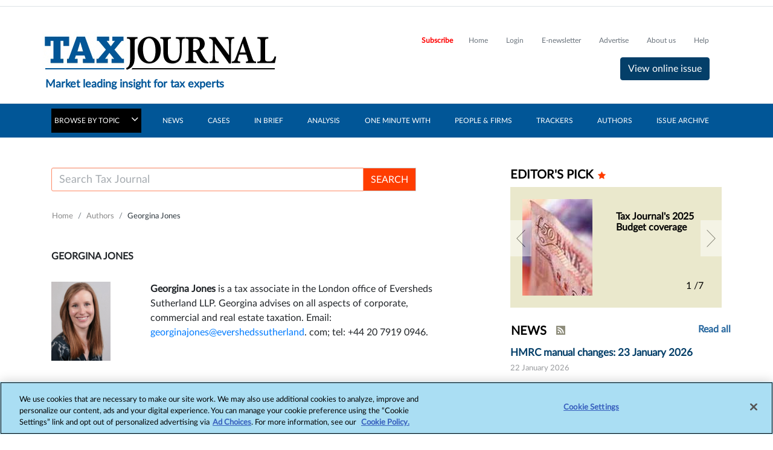

--- FILE ---
content_type: text/html; charset=utf-8
request_url: https://www.taxjournal.com/authors/georgina-jones
body_size: 22963
content:
 <!DOCTYPE html> <html lang="en"> <head> <!-- OneTrust Cookies Consent Notice start --> <script type="text/javascript" src="https://cdn.cookielaw.org/consent/6ac4f432-0334-4e19-b84f-93dd3bb1ead7/OtAutoBlock.js"></script> <script src="https://cdn.cookielaw.org/scripttemplates/otSDKStub.js" type="text/javascript" charset="UTF-8" data-domain-script="6ac4f432-0334-4e19-b84f-93dd3bb1ead7"></script> <script type="text/javascript">
            function OptanonWrapper() { }
        </script> <!-- OneTrust Cookies Consent Notice end --> <title>
	Georgina  Jones
</title> <meta charset="utf-8"> <meta name="viewport" content="width=device-width, initial-scale=1"> <link rel="shortcut icon" href="/Mvc/Content/images/tj_favicon.ico" type="image/vnd.microsoft.icon" /> <meta name="robots" content="noarchive"> <meta name="googlebot" content="noarchive"> <link rel="stylesheet" href="https://cdn.jsdelivr.net/npm/bootstrap@4.1.3/dist/css/bootstrap.min.css" integrity="sha384-MCw98/SFnGE8fJT3GXwEOngsV7Zt27NXFoaoApmYm81iuXoPkFOJwJ8ERdknLPMO" crossorigin="anonymous"> <!-- Bootstrap JS --> <script src="https://cdn.jsdelivr.net/npm/jquery@3.1.1/dist/jquery.min.js" integrity="sha256-hVVnYaiADRTO2PzUGmuLJr8BLUSjGIZsDYGmIJLv2b8=" crossorigin="anonymous"></script> <script src="https://cdn.jsdelivr.net/npm/bootstrap@4.1.3/dist/js/bootstrap.min.js" integrity="sha384-ChfqqxuZUCnJSK3+MXmPNIyE6ZbWh2IMqE241rYiqJxyMiZ6OW/JmZQ5stwEULTy" crossorigin="anonymous"></script> <script src="https://cdn.jsdelivr.net/npm/popper.js@1.14.3/dist/umd/popper.min.js" integrity="sha384-ZMP7rVo3mIykV+2+9J3UJ46jBk0WLaUAdn689aCwoqbBJiSnjAK/l8WvCWPIPm49" crossorigin="anonymous"></script> <script src="https://cdn.jsdelivr.net/npm/slim-js@3.3.1/Slim.min.js" crossorigin="anonymous"></script> <link rel="stylesheet" href="/Mvc/Content/css/style.css?v=54.5" /> <link rel="stylesheet" href="/Mvc/Content/css/customeStyle.css?v=54.5" /> <link href="https://cdn.jsdelivr.net/npm/font-awesome@4.7.0/css/font-awesome.min.css" rel="stylesheet"> <link rel="stylesheet" href="/Mvc/Content/css/footerStyle.min.css?v=54.5" /> <script type="text/javascript">
<!--//--><![CDATA[//><!--
(function(i,s,o,g,r,a,m){i["GoogleAnalyticsObject"]=r;i[r]=i[r]||function(){(i[r].q=i[r].q||[]).push(arguments)},i[r].l=1*new Date();a=s.createElement(o),m=s.getElementsByTagName(o)[0];a.async=1;a.src=g;m.parentNode.insertBefore(a,m)})(window,document,"script","https://www.google-analytics.com/analytics.js","ga");ga("create", "UA-2545654-47", {"cookieDomain":"auto"});ga("set", "anonymizeIp", true);ga("send", "pageview");
//--><!]]>
</script><style type="text/css" media="all">@media only screen   
  and (min-width: 1330px) and (max-width: 1366px) {
  #newsInsigt {margin-left:1% !important;}
}</style><script type="text/javascript">
function redirectToSearchPage() {

    var searchKeyword = "";
    searchKeyword = document.getElementById("tax_journal_pages_search").value;
    searchKeyword = searchKeyword.replace(/[&\/\\#,+!^()$~%.'":*?<>{}]/g, '');
    window.location.href = "/ln-search?filter_query=" + searchKeyword;
}

function redirectToSearchPageMobile() {        
        var searchKeyword = "";
        searchKeyword = document.getElementById("tax_journal_search_mobile").value;
        searchKeyword = searchKeyword.replace(/[&\/\\#,+!^()$~%.'":*?<>{}]/g, '');
        window.location.href = "/ln-search?filter_query=" + searchKeyword;
    }

function keyPressClients(e) {
    try {
        if (!e) {
            e = window.event;// needed for cross browser compatibility
        }

        // You want 13 here , so
        if (e.keyCode == 13) {
            setTimeout(function () {
                redirectToSearchPage();
            }, 10);
            return true;
        }
        else {
            return false;
        }
    }
    catch (error) { }
}

window.dataLayer = window.dataLayer || [];
function gtag(){dataLayer.push(arguments);}
gtag('js', new Date());


</script><style type="text/css" media="all">#ot-sdk-btn.ot-sdk-show-settings:hover, #ot-sdk-btn.optanon-show-settings:hover {
    color: red !important;
	background-color:transparent !important;
}

#ot-sdk-btn {
    border: none;
    margin:13px !important;
    font-size: 13px !important;
    line-height: 1.2;
    color: #ffffff;
}

#ot-sdk-btn.ot-sdk-show-settings, #ot-sdk-btn.optanon-show-settings{
   color: #ffffff !important;
  border:none !important;
  padding:0px !important;
}

@media (max-width: 768px) {
  #ot-sdk-btn{margin:0px !important;
   font-size: 13px !important;
  }  
}

@media only screen and (min-device-width: 768px) and (max-device-width: 1023px) and (orientation: portrait) and (-webkit-min-device-pixel-ratio: 1)
{
 #ot-sdk-btn{margin:0px !important;
   font-size: 10px !important;
  }
}
@media only screen and (min-device-width: 1024px) and (max-device-width: 1136px) and (orientation: portrait) and (-webkit-min-device-pixel-ratio: 1)
{
 #ot-sdk-btn{
	margin:11px !important;
   font-size: 10px !important;
  }
}</style><script type="text/javascript" src="https://securepubads.g.doubleclick.net/tag/js/gpt.js"></script><script type="text/javascript">
 var mapping1 = googletag.sizeMapping()
            .addSize([980, 0], [[970, 250], [970, 90], [728, 90]])
            .addSize([750, 0], [[728, 90]])
            .addSize([0, 0], [[320, 100], [320, 50]])
            .build();
			
var mapping2 = googletag.sizeMapping()
                .addSize([0,0], [[300,250]])
                .build();


var mapping3 = googletag.sizeMapping()            
            .addSize([750, 0], [[728, 90]])
            .addSize([0, 0], [[300, 250],[320, 100], [320, 50]])
            .build();
</script><meta property="og:title" content="Georgina  Jones" /><meta property="og:type" content="website" /><meta property="og:url" content="https://www.taxjournal.com/authors/georgina-jones" /><meta property="og:site_name" content="Tax Journal" /><style type="text/css" media="all">.human-rights{
	padding-left:10px;width:190px;
}

@media (max-width: 767px)  {
  .human-rights{
          padding-left:0px !important;
    	  width:auto !important;
  }
}</style><meta name="Generator" content="Sitefinity 15.4.8600.0 DX" /><link rel="canonical" href="https://www.taxjournal.com/authors/georgina-jones" /></head> <body> <div id="taxJournalOOBLoginWidget"> 


 </div> <div class="container-fluid" id='i_header_content'> <!-- /6831/LN_TaxJournal --> <div id='div-gpt-ad-1546944655678-0' class="adv-1 d-md-block"> <script type="text/plain" class="optanon-category-4" >
                var googletag = googletag || {};
                googletag.cmd = googletag.cmd || [];
                googletag.cmd.push(function () { googletag.display('div-gpt-ad-1546944655678-0'); });
            </script> </div> <header id='i_header'> 
<div class="sf_cols" data-sf-element="Row">
    <div class="sf_colsOut sf_5cols_1_20">
        <div id="HeaderPlaceHolder_TF584E6D3067_Col00" class="sf_colsIn sf_5cols_1in_20" data-sf-element="Column 1">
<script type="text/plain" class="optanon-category-2-4">(function(w,d,s,l,i){w[l]=w[l]||[];w[l].push({'gtm.start':
new Date().getTime(),event:'gtm.js'});var f=d.getElementsByTagName(s)[0],
j=d.createElement(s),dl=l!='dataLayer'?'&l='+l:'';j.async=true;j.src=
'https://www.googletagmanager.com/gtm.js?id='+i+dl;f.parentNode.insertBefore(j,f);
})(window,document,'script','dataLayer','GTM-PH9S4RGL');</script>


            
        </div>
    </div>
    <div class="sf_colsOut sf_5cols_2_20">
        <div id="HeaderPlaceHolder_TF584E6D3067_Col01" class="sf_colsIn sf_5cols_2in_20" data-sf-element="Column 2">


            
        </div>
    </div>
    <div class="sf_colsOut sf_5cols_3_20">
        <div id="HeaderPlaceHolder_TF584E6D3067_Col02" class="sf_colsIn sf_5cols_3in_20" data-sf-element="Column 3">


            
        </div>
    </div>
    <div class="sf_colsOut sf_5cols_4_20">
        <div id="HeaderPlaceHolder_TF584E6D3067_Col03" class="sf_colsIn sf_5cols_4in_20" data-sf-element="Column 4">


<script type="text/plain" class="optanon-category-2">
var appInsights = window.appInsights || function (a) {
    function b(a) { c[a] = function () { var b = arguments; c.queue.push(function () { c[a].apply(c, b) }) } } var c = { config: a }, d = document, e = window; setTimeout(function () { var b = d.createElement("script"); b.src = a.url || "https://az416426.vo.msecnd.net/scripts/a/ai.0.js", d.getElementsByTagName("script")[0].parentNode.appendChild(b) }); try { c.cookie = d.cookie } catch (a) { } c.queue = []; for (var f = ["Event", "Exception", "Metric", "PageView", "Trace", "Dependency"]; f.length;)b("track" + f.pop()); if (b("setAuthenticatedUserContext"), b("clearAuthenticatedUserContext"), b("startTrackEvent"), b("stopTrackEvent"), b("startTrackPage"), b("stopTrackPage"), b("flush"), !a.disableExceptionTracking) { f = "onerror", b("_" + f); var g = e[f]; e[f] = function (a, b, d, e, h) { var i = g && g(a, b, d, e, h); return !0 !== i && c["_" + f](a, b, d, e, h), i } } return c
}({
    instrumentationKey: "060b73f7-44a4-488e-a2b6-5e6bbf254e59"
});

window.appInsights = appInsights, appInsights.queue && 0 === appInsights.queue.length && appInsights.trackPageView();
</script>
            
        </div>
    </div>
    <div class="sf_colsOut sf_5cols_5_20">
        <div id="HeaderPlaceHolder_TF584E6D3067_Col04" class="sf_colsIn sf_5cols_5in_20" data-sf-element="Column 5">


            
        </div>
    </div>
</div>
<div >
    <div class="sfContentBlock sf-Long-text" ><iframe class="optanon-category-4" src="https://www.googletagmanager.com/ns.html?id=GTM-PH9S4RGL" height="0" width="0" style="display:none;visibility:hidden;"></iframe></div>
</div> <div class="row border-top border-bottom" id="i_main-header"> <div class="col-sm-12 col-md-12 col-lg-12 row container-inner" id="i_header_desc"
                     style="padding-right:0px;padding-left:0px;"> <div class="col-7 col-sm-7  col-md-5 col-lg-5 p-0" id="i_left_header"> 

<div >
    <div class="sfContentBlock sf-Long-text" ><h2 class="text-font-blog mt-4"><a href="/"><img src="/Mvc/Content/images/tj_home_icon.jpg" class="d-none d-md-block" /><img src="/Mvc/Content/images/logo-bottom.png" class="d-sm-block d-md-none" /></a>
</h2><h6 class="d-none d-md-block" style="padding-left:5px;font-size:18px !important;color:#015699;font-weight:bold;">Market leading insight for tax experts</h6></div>
</div> </div> <div class="col-5 col-sm-5 col-md-7 col-lg-7" id="i_right_header"> <div class="d-none headerIcons d-sm-block d-md-none"> <h5 class="tjSearch-toggler" id="search_bar" data-toggle="modal" data-target="#tjSearchModal"
                                aria-controls="navbarTogglerDemo03" aria-expanded="false" aria-label="Toggle navigation"></h5> <h5 class="tripleBar-toggler" id="triple_bar" data-toggle="modal" data-target="#tripleBarModal"
                                aria-controls="navbarTogglerDemo03" aria-expanded="false" aria-label="Toggle navigation"></h5> </div> <div class="float-right mt-4 d-none d-md-block"> <div class="headerLinks"> 

<div >
    <div class="sfContentBlock sf-Long-text" ><a id="subscribe-link" href="/subscribe" style="display:none;" class="navbar-brand right-nav-tf subscribeLink">Subscribe </a><a data-sf-ec-immutable="" href="/" class="navbar-brand right-nav-tf">Home</a>
<a id="save-the-articles" href="/my-articles" style="display:none;" class="navbar-brand right-nav-tf">Saved articles</a>
<a id="premium-articles" href="/viewed-articles" style="display:none;" class="navbar-brand right-nav-tf">Viewed articles</a>
<a id="tjLogin" href="/login" style="display:none;" class="navbar-brand right-nav-tf">Login</a>
<a data-sf-ec-immutable="" style="display:none;" href="/login/logout" class="navbar-brand right-nav-tf" id="tjLogout">Logout</a>
<a href="/sign-our-weekly-newsletter" class="navbar-brand right-nav-tf">E-newsletter</a>
<a href="/advertise-us" class="navbar-brand right-nav-tf">Advertise</a>
<a href="/content/about-us" class="navbar-brand right-nav-tf">About us</a>
<a href="/content/help" class="navbar-brand right-nav-tf">Help</a></div>
</div> </div> <div class="right-nav-tf online-issue"> 



    <script>
        $(document).ready(function () {
            var link = document.getElementById("virtual-issue-mobile");
            link.setAttribute("href", "");
        });
    </script>



            <a class="btn virtualButton mt-2" href="/issue/issue-1738">
                View online issue
            </a>

    <script>
        $(document).ready(function () {
            var link = document.getElementById("online-issue-mobile");
            link.setAttribute("href", "/issue/issue-1738");
        });
    </script>
 </div> </div> </div> </div> </div> </header> 

<div >
    <div class="sfContentBlock sf-Long-text" ><nav class="navbar navbar-expand-md mega_menu_header  navbar-dark d-none d-md-block main-navigation-color"><div class="container" id="nav-menu"><div><a class="navbar-brand nav-mega-color" id="flip" href="#" data-sf-ec-immutable="">BROWSE BY TOPIC <em class="fa fa-angle-down ml-3" id="browse_icon"></em></a>
 </div><div class="dropdown-menu mega-menu show mega-menu-position" id="newsInsigt"><div class="container"><div class="row w_mega_menu"><div class="col-md-12 col-sm-12"><div class="col-md-12 col-sm-6 inlineBlock"><div class="col-md-6 inlineBlock"><div class="col-md-6 inlineBlock"><section><header class="margBot12"><span class="icon ln-brain-side pull-left"></span><h6 class="heading"><a class="title-color" href="/tax-topic/corporate-taxes" data-sf-ec-immutable="">Corporate Taxes</a></h6></header><ul class="list-unstyled"><li><a href="/tax-topic/corporate-taxes/compliance-c" data-sf-ec-immutable="">Compliance</a></li><li><a href="/tax-topic/corporate-taxes/corporation-tax" data-sf-ec-immutable="">Corporation tax</a></li><li><a href="/tax-topic/corporate-taxes/dpt" data-sf-ec-immutable="">DPT</a></li><li><a href="/tax-topic/corporate-taxes/groups" data-sf-ec-immutable="">Groups</a></li><li><a href="/tax-topic/corporate-taxes/transactional-tax" data-sf-ec-immutable="">Transactional tax</a></li></ul></section><section><header class="margBot12"><span class="icon ln-brain-side pull-left"></span><h6 class="heading"><a href="/tax-topic/employment-taxes" class="title-color" data-sf-ec-immutable="">Employment taxes</a></h6></header><ul class="list-unstyled"><li><a href="/tax-topic/employment-taxes/employment-taxes" data-sf-ec-immutable="">Employment taxes</a></li><li><a href="/tax-topic/employment-taxes/termination-payments" data-sf-ec-immutable="">Termination payments</a></li></ul></section></div><div class="col-md-6 fRight"><section><header class="margBot12"><span class="icon ln-brain-side pull-left"></span><h6 class="heading"><a href="/tax-topic/indirect-taxes" class="title-color" data-sf-ec-immutable="">Indirect Taxes</a></h6></header><ul class="list-unstyled"><li><a href="/tax-topic/indirect-taxes/customs-excise-duties" data-sf-ec-immutable="">Customs &amp; Excise duties</a></li><li><a href="/tax-topic/indirect-taxes/environmental-taxes" data-sf-ec-immutable="">Environmental taxes</a></li><li><a href="/tax-topic/indirect-taxes/ipt" data-sf-ec-immutable="">IPT</a></li><li><a href="/tax-topic/indirect-taxes/vat" data-sf-ec-immutable="">VAT</a></li></ul></section><section><header class="margBot12"><span class="icon ln-brain-side pull-left"></span><h6 class="heading"><a href="/tax-topic/international-taxes" class="title-color" data-sf-ec-immutable="">International Taxes</a></h6></header><ul class="list-unstyled"><li><a href="/tax-topic/international-taxes/beps" data-sf-ec-immutable="">BEPS</a></li><li><a href="/tax-topic/international-taxes/cfcs" data-sf-ec-immutable="">CFCs</a></li><li><a href="/tax-topic/international-taxes/cross-border" data-sf-ec-immutable="">Cross border</a></li><li><a href="/tax-topic/international-taxes/double-tax-relief" data-sf-ec-immutable="">Double tax relief</a></li><li><a href="/tax-topic/international-taxes/foreign-profits" data-sf-ec-immutable="">Foreign profits</a></li><li><a href="/tax-topic/international-taxes/residence" data-sf-ec-immutable="">Residence</a></li><li><a href="/tax-topic/international-taxes/transfer-pricing" data-sf-ec-immutable="">Transfer pricing</a></li><li><a href="/tax-topic/international-taxes/uk-competitiveness" data-sf-ec-immutable="">UK competitiveness</a></li><li><a href="/tax-topic/international-taxes/withholding-taxes" data-sf-ec-immutable="">Withholding taxes</a></li></ul></section></div></div><div class="col-md-6 fRight"><div class="col-md-6 inlineBlock"><section><header class="margBot12"><span class="icon ln-brain-side pull-left"></span><h6 class="heading"><a href="/tax-topic/private-business-taxes" class="title-color" data-sf-ec-immutable="">Private Business Taxes</a></h6></header><ul class="list-unstyled"><li><a href="/tax-topic/private-business-taxes/ombs" data-sf-ec-immutable="">OMBs</a></li><li><a href="/tax-topic/private-business-taxes/partnerships" data-sf-ec-immutable="">Partnerships</a></li></ul></section><section><header class="margBot12"><span class="icon ln-brain-side pull-left"></span><h6 class="heading"><a href="/tax-topic/private-client-taxes" class="title-color" data-sf-ec-immutable="">Private Client Taxes</a></h6></header><ul class="list-unstyled"><li><a href="/tax-topic/private-client-taxes/cgt" data-sf-ec-immutable="">CGT</a></li><li><a href="/tax-topic/private-client-taxes/iht" data-sf-ec-immutable="">IHT</a></li><li><a href="/tax-topic/private-client-taxes/pensions-investments" data-sf-ec-immutable="">Pensions &amp; investments</a></li><li><a href="/tax-topic/private-client-taxes/trusts-estates" data-sf-ec-immutable="">Trusts &amp; estates</a></li></ul></section></div><div class="col-md-6 fRight"><section><header class="margBot12"><span class="icon ln-brain-side pull-left"></span><h6 class="heading"><a href="/tax-topic/real-estate-taxes" class="title-color" data-sf-ec-immutable="">Real Estate Taxes</a></h6></header><ul class="list-unstyled"><li><a href="/tax-topic/real-estate-taxes/property-taxes" data-sf-ec-immutable="">Property taxes</a></li><li><a href="/tax-topic/real-estate-taxes/reits" data-sf-ec-immutable="">REITs</a></li></ul></section><section><header class="margBot12"><span class="icon ln-brain-side pull-left"></span><h6 class="heading"><a href="/tax-topic/stamp-taxes" class="title-color" data-sf-ec-immutable="">Stamp Taxes</a></h6></header><ul class="list-unstyled"><li><a href="/tax-topic/stamp-taxes/sdlt" data-sf-ec-immutable="">SDLT</a></li><li><a href="/tax-topic/stamp-taxes/sdrt" data-sf-ec-immutable="">SDRT</a></li></ul></section><section><header class="margBot12"><span class="icon ln-brain-side pull-left"></span><h6 class="heading"><a href="/tax-topic/tax-policy-administration" class="title-color" data-sf-ec-immutable="">Tax policy &amp; administration</a></h6></header><ul class="list-unstyled"><li><a href="/tax-topic/tax-policy-administration/anti-avoidance" data-sf-ec-immutable="">Anti-avoidance</a></li><li><a href="/tax-topic/tax-policy-administration/appeals" data-sf-ec-immutable="">Appeals</a></li><li><a href="/tax-topic/tax-policy-administration/brexit" data-sf-ec-immutable="">Brexit</a></li><li><a href="/tax-topic/tax-policy-administration/compliance-t" data-sf-ec-immutable="">Compliance</a></li><li><a href="/tax-topic/tax-policy-administration/hmrc-powers" data-sf-ec-immutable="">HMRC Powers</a></li><li><a href="/tax-topic/tax-policy-administration/investigations" data-sf-ec-immutable="">Investigations</a></li><li><a href="/tax-topic/tax-policy-administration/litigation" data-sf-ec-immutable="">Litigation</a></li><li><a href="/tax-topic/tax-policy-administration/tax-policy" data-sf-ec-immutable="">Tax policy</a></li><li><a href="/tax-topic/tax-policy-administration/tax-risk" data-sf-ec-immutable="">Tax risk</a></li></ul></section></div></div></div></div></div></div></div><a class="navbar-brand main-nav-tf" href="/category/tax-type/news" data-sf-ec-immutable="">NEWS</a>
 <a class="navbar-brand main-nav-tf" href="/category/tax-type/cases" data-sf-ec-immutable="">CASES</a>
 <a class="navbar-brand main-nav-tf" href="/category/tax-type/brief" data-sf-ec-immutable="">IN BRIEF</a>
 <a class="navbar-brand main-nav-tf" href="/category/tax-type/analysis" data-sf-ec-immutable="">ANALYSIS</a>
 <a class="navbar-brand main-nav-tf" href="/category/tax-type/one-minute-with" data-sf-ec-immutable="">ONE MINUTE WITH</a>
 <a class="navbar-brand main-nav-tf" href="/content/people-and-firms">PEOPLE &amp; FIRMS</a>
 <a class="navbar-brand main-nav-tf" href="/category/tax-type/trackers" data-sf-ec-immutable="">TRACKERS</a>
 <a class="navbar-brand main-nav-tf" href="/authors">AUTHORS</a>
 <a class="navbar-brand main-nav-tf" href="/issue">ISSUE ARCHIVE</a>
 </div></nav></div>
</div> </div> <div class="container" id='i_main_content'> <div class="row d-none d-md-block margin-spacing-sidebar-view"> </div> <div class="row content" id='i_main_desc'> <div class="col-12 col-sm-12 col-md-8 col-lg-8" id='i_left_sidebar_desc'> <nav id="sidebar" class="navbar-expand-md navbar-light text-font-navbar sidebar-padding"> 

<div >
    <div class="sfContentBlock sf-Long-text" ><div id="i_mobile_navigation" class="d-flex flex-row d-block d-md-none"><div class="py-4 pl-3 fg-select"><span style="color:white;border:none;" href="#" id="flip1" aria-label="Toggle navigation" aria-expanded="false" aria-controls="navbarTogglerDemo03" data-target="#navModal" data-toggle="modal" class="navbar-toggler openToggleArrowModal">
 BROWSE BY TOPIC
        </span>
 
    </div><div id="icon-sorting" class="py-4 px-3 icon-state"><h5 aria-label="Toggle navigation" aria-expanded="false" aria-controls="" data-target="#sortingModal1" data-toggle="modal" style="display:none;" class="sorting-toggler float-left"></h5><h5 aria-label="Toggle navigation" aria-expanded="false" aria-controls="" data-target="#filterModal" data-toggle="modal" style="display:none;" class="filter-toggler-author float-right"></h5></div></div><div aria-hidden="true" aria-labelledby="exampleModalLabel" tabindex="-1" id="navModal" style="overflow:hidden;" class="modal fade come-from-modal left"><div class="modal-dialog mobile-modal"><div class="modal-content"><div class="modal-body"><ul class="list-unstyled components nav-box w-100"><li class="border-bottom"><a aria-expanded="false" data-toggle="collapse" class="first float-right" href="#homeSubmenu"><img data-sf-ec-immutable="" alt="Card image" src="/Mvc/Content/images/right_arrow.png" /></a>
 <a data-sf-ec-immutable="" class="rotate_icon" href="/tax-topic/corporate-taxes">Corporate taxes</a>
 <ul id="homeSubmenu" class="collapse list-unstyled dropdown-nav bg-light pl-3 py-2"><li><a data-sf-ec-immutable="" href="/tax-topic/corporate-taxes/compliance-c">Compliance</a></li><li><a data-sf-ec-immutable="" href="/tax-topic/corporate-taxes/corporation-tax">Corporation tax</a></li><li><a data-sf-ec-immutable="" href="/tax-topic/corporate-taxes/dpt">DPT</a></li><li><a data-sf-ec-immutable="" href="/tax-topic/corporate-taxes/groups">Groups</a></li><li><a data-sf-ec-immutable="" href="/tax-topic/corporate-taxes/transactional-tax">Transactional tax</a></li></ul></li><li class="border-bottom"><a aria-expanded="false" data-toggle="collapse" class="first float-right" href="#homeSubmenu-1"><img data-sf-ec-immutable="" alt="Card image" src="/Mvc/Content/images/right_arrow.png" /></a>
 <a data-sf-ec-immutable="" class="rotate_icon" href="/tax-topic/employment-taxes">Employment taxes</a>
 <ul id="homeSubmenu-1" class="collapse list-unstyled dropdown-nav bg-light pl-3 py-2"><li><a data-sf-ec-immutable="" href="/tax-topic/employment-taxes/employment-taxes">Employment taxes</a></li><li><a data-sf-ec-immutable="" href="/tax-topic/employment-taxes/termination-payments">Termination payments</a></li></ul></li><li class="border-bottom"><a aria-expanded="false" data-toggle="collapse" class="first float-right" href="#homeSubmenu-2"><img data-sf-ec-immutable="" alt="Card image" src="/Mvc/Content/images/right_arrow.png" /></a>
 <a data-sf-ec-immutable="" class="rotate_icon" href="/tax-topic/indirect-taxes">Indirect taxes</a>
 <ul id="homeSubmenu-2" class="collapse list-unstyled dropdown-nav bg-light pl-3 py-2"><li><a data-sf-ec-immutable="" href="/tax-topic/indirect-taxes/customs-excise-duties">Customs &amp; Excise duties</a></li><li><a data-sf-ec-immutable="" href="/tax-topic/indirect-taxes/environmental-taxes">Environmental taxes</a></li><li><a data-sf-ec-immutable="" href="/tax-topic/indirect-taxes/ipt">IPT</a></li><li><a data-sf-ec-immutable="" href="/tax-topic/indirect-taxes/vat">VAT</a></li></ul></li><li class="border-bottom"><a aria-expanded="false" data-toggle="collapse" class="first float-right" href="#homeSubmenu-3"><img data-sf-ec-immutable="" alt="Card image" src="/Mvc/Content/images/right_arrow.png" /></a>
 <a data-sf-ec-immutable="" class="rotate_icon" href="/tax-topic/international-taxes">International taxes</a>
 <ul id="homeSubmenu-3" class="collapse list-unstyled dropdown-nav bg-light pl-3 py-2"><li><a data-sf-ec-immutable="" href="/tax-topic/international-taxes/beps">BEPS</a></li><li><a data-sf-ec-immutable="" href="/tax-topic/international-taxes/cfcs">CFCs</a></li><li><a data-sf-ec-immutable="" href="/tax-topic/international-taxes/cross-border">Cross border</a></li><li><a data-sf-ec-immutable="" href="/tax-topic/international-taxes/double-tax-relief">Double tax relief</a></li><li><a data-sf-ec-immutable="" href="/tax-topic/international-taxes/foreign-profits">Foreign profits</a></li><li><a data-sf-ec-immutable="" href="/tax-topic/international-taxes/residence">Residence</a></li><li><a data-sf-ec-immutable="" href="/tax-topic/international-taxes/transfer-pricing">Transfer pricing</a></li><li><a data-sf-ec-immutable="" href="/tax-topic/international-taxes/uk-competitiveness">UK competitiveness</a></li><li><a data-sf-ec-immutable="" href="/tax-topic/international-taxes/withholding-taxes">Withholding taxes</a></li></ul></li><li class="border-bottom"><a aria-expanded="false" data-toggle="collapse" class="first float-right" href="#homeSubmenu-4"><img data-sf-ec-immutable="" alt="Card image" src="/Mvc/Content/images/right_arrow.png" /></a>
 <a data-sf-ec-immutable="" class="rotate_icon" href="/tax-topic/private-business-taxes">Private business taxes</a>
 <ul id="homeSubmenu-4" class="collapse list-unstyled dropdown-nav bg-light pl-3 py-2"><li><a data-sf-ec-immutable="" href="/tax-topic/private-business-taxes/ombs">OMBs</a></li><li><a data-sf-ec-immutable="" href="/tax-topic/private-business-taxes/partnerships">Partnerships</a></li></ul></li><li class="border-bottom"><a aria-expanded="false" data-toggle="collapse" class="first float-right" href="#homeSubmenu-5"><img data-sf-ec-immutable="" alt="Card image" src="/Mvc/Content/images/right_arrow.png" /></a>
 <a data-sf-ec-immutable="" class="rotate_icon" href="/tax-topic/private-client-taxes">Private client taxes</a>
 <ul id="homeSubmenu-5" class="collapse list-unstyled dropdown-nav bg-light pl-3 py-2"><li><a data-sf-ec-immutable="" href="/tax-topic/private-client-taxes/cgt">CGT</a></li><li><a data-sf-ec-immutable="" href="/tax-topic/private-client-taxes/iht">IHT</a></li><li><a data-sf-ec-immutable="" href="/tax-topic/private-client-taxes/pensions-investments">Pensions &amp; investments</a></li><li><a data-sf-ec-immutable="" href="/tax-topic/private-client-taxes/trusts-estates">Trusts &amp; estates</a></li></ul></li><li class="border-bottom"><a aria-expanded="false" data-toggle="collapse" class="first float-right" href="#homeSubmenu-6"><img data-sf-ec-immutable="" alt="Card image" src="/Mvc/Content/images/right_arrow.png" /></a>
 <a data-sf-ec-immutable="" class="rotate_icon" href="/tax-topic/real-estate-taxes">Real estate taxes</a>
 <ul id="homeSubmenu-6" class="collapse list-unstyled dropdown-nav bg-light pl-3 py-2"><li><a data-sf-ec-immutable="" href="/tax-topic/real-estate-taxes/property-taxes">Property taxes</a></li><li><a data-sf-ec-immutable="" href="/tax-topic/real-estate-taxes/reits">REITs</a></li></ul></li><li class="border-bottom"><a aria-expanded="false" data-toggle="collapse" class="first float-right" href="#homeSubmenu-7"><img data-sf-ec-immutable="" alt="Card image" src="/Mvc/Content/images/right_arrow.png" /></a>
 <a data-sf-ec-immutable="" class="rotate_icon" href="/tax-topic/stamp-taxes">Stamp taxes</a>
 <ul id="homeSubmenu-7" class="collapse list-unstyled dropdown-nav bg-light pl-3 py-2"><li><a data-sf-ec-immutable="" href="/tax-topic/stamp-taxes/sdlt">SDLT</a></li><li><a data-sf-ec-immutable="" href="/tax-topic/stamp-taxes/sdrt">SDRT</a></li></ul></li><li class="border-bottom"><a aria-expanded="false" data-toggle="collapse" class="first float-right" href="#homeSubmenu-8"><img data-sf-ec-immutable="" alt="Card image" src="/Mvc/Content/images/right_arrow.png" /></a>
 <a data-sf-ec-immutable="" class="rotate_icon" href="/tax-topic/tax-policy-administration">Tax policy &amp; administration</a>
 <ul id="homeSubmenu-8" class="collapse list-unstyled dropdown-nav bg-light pl-3 py-2"><li><a data-sf-ec-immutable="" href="/tax-topic/tax-policy-administration/anti-avoidance">Anti-avoidance</a></li><li><a data-sf-ec-immutable="" href="/tax-topic/tax-policy-administration/appeals">Appeals</a></li><li><a data-sf-ec-immutable="" href="/tax-topic/tax-policy-administration/brexit">Brexit</a></li><li><a data-sf-ec-immutable="" href="/tax-topic/tax-policy-administration/compliance-t">Compliance</a></li><li><a data-sf-ec-immutable="" href="/tax-topic/tax-policy-administration/hmrc-powers">HMRC Powers</a></li><li><a data-sf-ec-immutable="" href="/tax-topic/tax-policy-administration/investigations">Investigations</a></li><li><a data-sf-ec-immutable="" href="/tax-topic/tax-policy-administration/litigation">Litigation</a></li><li><a data-sf-ec-immutable="" href="/tax-topic/tax-policy-administration/tax-policy">Tax policy</a></li><li><a data-sf-ec-immutable="" href="/tax-topic/tax-policy-administration/tax-risk">Tax risk</a></li></ul></li></ul></div></div></div></div><div aria-hidden="true" aria-labelledby="exampleModalLabel" tabindex="-1" id="tripleBarModal" style="overflow:hidden;" class="modal fade mt-2 mb-2 come-from-modal1 left1"><div class="modal-dialog"><div class="modal-content"><div class="modal-body"><ul class="list-unstyled components nav-box w-100"><li style="padding-bottom:10px;padding-top:10px;" id="subscribe-link-mobile" class="border-bottom"><a href="/subscribe">Subscribe</a></li><li style="padding-bottom:10px;padding-top:10px;" class="border-bottom"><a data-sf-ec-immutable="" href="/">Home</a></li><li style="padding-bottom:10px;padding-top:10px;" id="save-the-articles-mobile" class="border-bottom"><a href="/my-articles">Saved articles</a></li><li style="padding-bottom:10px;padding-top:10px;display:block;" id="premium-articles-mobile" class="border-bottom"><a href="/viewed-articles">Viewed articles</a></li><li style="padding-bottom:10px;padding-top:10px;" class="border-bottom" id="virtual-magazine-mobile"><a data-sf-ec-immutable="" target="_blank" id="virtual-issue-mobile">View virtual issue</a></li><li style="padding-bottom:10px;padding-top:10px;" class="border-bottom"><a data-sf-ec-immutable="" id="online-issue-mobile">View online issue</a></li><li style="padding-bottom:10px;padding-top:10px;" class="border-bottom"><a id="tjLoginm" href="/login" style="display:none;" data-sf-role="sf-logged-out-view">Login</a>
 </li><li style="padding-bottom:10px;padding-top:10px;" class="border-bottom"><a data-sf-ec-immutable="" style="display:none;" href="/login/logout" class="tf-login right-nav-tf" data-sf-role="sf-logged-in-view" id="tjLogoutm">Logout</a>
 </li><li style="padding-bottom:10px;padding-top:10px;" class="border-bottom"><a href="/sign-our-weekly-newsletter">E-newsletter</a></li><li style="padding-bottom:10px;padding-top:10px;" class="border-bottom"><a href="/advertise-us">Advertise</a></li><li style="padding-bottom:10px;padding-top:10px;" class="border-bottom"><a href="/content/about-us">About us</a></li><li style="padding-bottom:10px;padding-top:10px;" class="border-bottom"><a href="/content/help">Help</a></li><li style="padding-bottom:10px;padding-top:10px;" class="border-bottom"><a data-sf-ec-immutable="" href="/category/tax-type/news">News</a></li><li style="padding-bottom:10px;padding-top:10px;" class="border-bottom"><a data-sf-ec-immutable="" href="/category/tax-type/cases">Cases</a></li><li style="padding-bottom:10px;padding-top:10px;" class="border-bottom"><a data-sf-ec-immutable="" href="/category/tax-type/brief">In brief</a></li><li style="padding-bottom:10px;padding-top:10px;" class="border-bottom"><a data-sf-ec-immutable="" href="/category/tax-type/analysis">Analysis</a></li><li style="padding-bottom:10px;padding-top:10px;" class="border-bottom"><a data-sf-ec-immutable="" href="/category/tax-type/one-minute-with">One Minute With</a></li><li style="padding-bottom:10px;padding-top:10px;" class="border-bottom"><a href="/content/people-and-firms">People &amp; Firms</a></li><li style="padding-bottom:10px;padding-top:10px;" class="border-bottom"><a data-sf-ec-immutable="" href="/category/tax-type/trackers">Trackers</a></li><li style="padding-bottom:10px;padding-top:10px;" class="border-bottom"><a href="/authors">Authors</a></li><li style="padding-bottom:10px;padding-top:10px;" class="border-bottom"><a href="/issue">Issue Archive</a></li></ul></div></div></div></div><div aria-hidden="true" aria-labelledby="exampleModalLabel" tabindex="-1" id="tjSearchModal" class="modal fade mt-2 mb-2"><div class="modal-dialog"><div class="modal-content"><div class="modal-body"><input style="border:none;border-color:transparent;" class="form-control w-75 float-left" placeholder="Search Tax Journal" id="tax_journal_search_mobile" type="text" /><img data-sf-ec-immutable="" style="padding-top:13px;" class="float-right" src="/Mvc/Content/images/right_arrow_color.png" id="mobileSearchBtn" /></div></div></div></div></div>
</div> </nav> <div class="row d-none d-md-block pb-3"> <div class="input-group col col-sm-6 col-md-12 col-lg-10"> <input type="search" id='tax_journal_pages_search' class="form-control border-right-0 text-font-search top-search-border" placeholder='Search Tax Journal' aria-label="Username" aria-describedby="basic-addon1"> <div class="input-group-prepend"> <button id="page_search_button" type="button" onclick="redirectToSearchPage();" class="input-group-text border-left-0 top-search-btn-color cursor">
                                SEARCH
                            </button> </div> </div> </div> 

<div class="py-1 row d-none d-md-block" id="desktopBreadcrumbDiv">
            <nav aria-label="breadcrumb">
                <ol class="breadcrumb breadcrumb-desktop-color">
                    <li class="breadcrumb-item"><a class="text-font-container-description breadcrum-font" href="/">Home</a></li>
                    <li class="breadcrumb-item"><a class="text-font-container-description breadcrum-font" href="/authors">Authors</a></li>
                    <li class="breadcrumb-item active text-breadcrumb breadcrum-text" aria-current="page">Georgina  Jones</li>
                </ol>
            </nav>

</div>

<div class="d-sm-block d-md-none margin-navigation" id='mobileBreadcrumbDiv'>

            <nav aria-label="breadcrumb">
                <ol class="breadcrumb breadcrumb-color">
                    <li class="breadcrumb-item"><a class="text-font-container-description breadcrum-font" href="/">Home</a></li>
                    <li class="breadcrumb-item"><a class="text-font-container-description breadcrum-font" href="/authors">Authors</a></li>
                    <li class="breadcrumb-item active text-breadcrumb breadcrum-text" aria-current="page">Georgina  Jones</li>

                </ol>
            </nav>

</div>
 




  
    <script>
        var googletag = googletag || {};
        googletag.cmd = googletag.cmd || [];

        googletag.cmd.push(function () {

            googletag.defineSlot('/6831/LN_TaxJournal', [[970, 90]], 'div-gpt-ad-1546944655678-0').setTargeting("slotname", "TopAd").defineSizeMapping(mapping1).addService(googletag.pubads());

            googletag.defineSlot('/6831/LN_TaxJournal', [[300, 250]], 'div-gpt-ad-1542632168757-0').setTargeting("slotname", "MiddleAd").defineSizeMapping(mapping2).addService(googletag.pubads());

            googletag.pubads().enableSingleRequest();

            googletag.pubads().setTargeting("roles", "Everyone","Anonymous");
            googletag.pubads().setTargeting("noderef", "");
            googletag.pubads().setTargeting("PageTitle", "authors");
            googletag.pubads().setTargeting("authorname", "Georgina  Jones");

            googletag.pubads().enableAsyncRendering();
            googletag.pubads().collapseEmptyDivs();
            googletag.enableServices();
        });

    </script>


<h1 class=" mt-3 mb-3 font-weight-bold authorNameFont">
    GEORGINA  JONES
</h1>

      <div class='row paywallContent'>

        <div class="col-12 col-sm-12 col-md-5 col-lg-4 pl-3 mt-3 author-bio-image">


                <img class="author-image-size" src=https://www.taxjournal.com/images/files/biography-images/jones_georgina_480x640.jpg?sfvrsn=35632b2_2 alt="Card image">

            <!--Mobile view Author Social icon started-->
            <div class="d-sm-block d-md-none float-right mt-5">
                <div class="">             
                </div>
            </div>
            <!--Mobile view Author Social Ended-->
        </div>
        <div class='col-12 col-sm-12 col-md-7 col-lg-8 pl-3 pb-3 mt-3 author-bio-content'>
            <div>
	<strong>Georgina Jones</strong> is a tax associate in the London office of Eversheds Sutherland LLP. Georgina advises on all aspects of corporate, commercial and real estate taxation. Email: <a href="mailto:georginajones@evershedssutherland">georginajones@evershedssutherland</a>. com; tel: +44 20 7919 0946.</div>
<div>
	 </div>

        </div>
        <div class="text-muted mb-4 mt-5">

        </div>
     </div>
      <div id="loadingAuthorArticleList">
        <div class='row mt-5'>
                <div class="float-span">
                    <span class="tf-sidebar-header" style="margin-left:15px">LATEST ARTICLES</span>
                </div>
            <div id="artList">
                
        <div class='mb-3 art'>
            <div class='col mt-2'>
                <div class='header'>
                    <span class="align-baseline tf-left-desc desc-header-color"><a href="/articles/taxation-digital-economy-unilateral-measures-01032018">Taxation of the digital economy: unilateral measures</a></span>
                </div>
                <div class='footer'>
                    <span class="text-font-container-time">1 March 2018</span>
                </div>
            </div>
        </div>        


            </div>
        </div>
    </div>
    <button type="button" id="loadmore" class='btn btn-outline-secondary row text-info mb-3 issueListingLink'>Load more</button>

<script src="/Mvc/Content/JS/spin.min.js"></script>

<script>
    var saveUrl = '/LoadMore/LoadMoreArticles/';
    $(function () {
        var currentUrl = "authors";
        var loading = $("#artList");
        var totalCount = 1;
        var visibleArticletCount = loading.children('div.art').length;
        
        var authorID = "a41f9e14-fd14-4791-9098-af4de0bfc71c";
        if ((totalCount > visibleArticletCount) && (totalCount != visibleArticletCount)){
            $('#loadmore').show();
        }
        else {

            $('#loadmore').hide();
        }
        $("#loadmore").on("click", function (e) {
            visibleArticletCount = loading.children('div.art').length;
                var url = saveUrl;
                var myDiv = $('#artList');
                $.ajax({
                    url: url,
                    data: { offset: visibleArticletCount, authorID: authorID, pageUrl: currentUrl},
                    cache: false,
                    type: "POST",
                    context: myDiv,
                    success: function (data) {
                        $(data).appendTo(loading).slideDown("slow", function () {
                            if (totalCount <= loading.children().length) {
                                $('#loadmore').hide();
                            }
                            addtoany.layers.refresh();
                        });
                    },
                    error: function (xhr, status, error) {                        
                    }
                });
            });
    });
</script>
 </div> <div class="col-12 col-sm-12 col-md-4 col-lg-4" id='i_right_content_desc'> 


<h6 class="tf-rightsideHeader text-font-area">EDITOR'S PICK<img alt="star" src="/Mvc/Content/images/star.png" class="ml-2" /></h6>
<div class='mb-4 d-sm-none d-lg-block d-md-none mobHide'>
    <div id="carouselExampleControls" class="carousel slide carousel-fade practice-area" data-ride="carousel">
  
        <!-- Wrapper for slides -->
        <div class="carousel-inner carousel-count">
                    <div class="carousel-item item active" data-totalItems="7">
                            <a href="/articles/tax-journal&#39;s-2025-autumn-budget-coverage"><img id="slider-img"  src="/Mvc/Content/images/DefaultEditor.jpg" alt="Tax Journal&#39;s 2025 Budget coverage"></a>
                        <div class="carousel-caption slide-text slide-1">
                            <a href="/articles/tax-journal&#39;s-2025-autumn-budget-coverage" class="title">Tax Journal&#39;s 2025 Budget coverage</a>
                                <div>

                                </div>

                        </div>
                        <a class="carousel-pagination" style="z-index:9999999999999999999999">
                            <span class="num">1 /7</span>
                        </a>
                    </div>
                    <div class="carousel-item item " data-totalItems="7">
                            <a href="/articles/management-expenses-hmrc-s-new-nudge-campaign"><img id="slider-img"  src="/Mvc/Content/images/DefaultEditor.jpg" alt="Management expenses: HMRC’s new nudge campaign"></a>
                        <div class="carousel-caption slide-text slide-2">
                            <a href="/articles/management-expenses-hmrc-s-new-nudge-campaign" class="title">Management expenses: HMRC’s new nudge campaign</a>
                                <div>
                                        <a class="issueListingLink" href="/authors/anna-lucey">Anna Lucey</a>
                                            <span style="color:blue">,</span>
                                        <a class="issueListingLink" href="/authors/constantine-christofi">Constantine Christofi</a>

                                </div>

                        </div>
                        <a class="carousel-pagination" style="z-index:9999999999999999999999">
                            <span class="num">2 /7</span>
                        </a>
                    </div>
                    <div class="carousel-item item " data-totalItems="7">
                            <a href="/articles/medpro-better-late-than-never"><img id="slider-img" src="https://www.taxjournal.com/images/default-album/stacey_cranmore_cmyk_preview.tmb-editorspic.jpg?sfvrsn=2a9822c5_1" alt="Medpro: better late than never" style="height:100%;"></a>
                        <div class="carousel-caption slide-text slide-3">
                            <a href="/articles/medpro-better-late-than-never" class="title">Medpro: better late than never</a>
                                <div>
                                        <a class="issueListingLink" href="/authors/stacey-cranmore">Stacey Cranmore</a>

                                </div>

                        </div>
                        <a class="carousel-pagination" style="z-index:9999999999999999999999">
                            <span class="num">3 /7</span>
                        </a>
                    </div>
                    <div class="carousel-item item " data-totalItems="7">
                            <a href="/articles/no-escape-the-new-iht-tax-rules-for-pensions"><img id="slider-img" src="https://www.taxjournal.com/images/default-album/harriet_betteridge_cmyk_preview.tmb-editorspic.jpg?sfvrsn=92354d6d_1" alt="No escape: the new IHT tax rules for pensions" style="height:100%;"></a>
                        <div class="carousel-caption slide-text slide-4">
                            <a href="/articles/no-escape-the-new-iht-tax-rules-for-pensions" class="title">No escape: the new IHT tax rules for pensions</a>
                                <div>
                                        <a class="issueListingLink" href="/authors/harriet-betteridge">Harriet Betteridge</a>

                                </div>

                        </div>
                        <a class="carousel-pagination" style="z-index:9999999999999999999999">
                            <span class="num">4 /7</span>
                        </a>
                    </div>
                    <div class="carousel-item item " data-totalItems="7">
                            <a href="/articles/what-time-is-it-a-review-of-the-supreme-court-s-decision-in-prudential"><img id="slider-img" src="https://www.taxjournal.com/images/woodwing/jamieson_david_cmyk_preview.tmb-editorspic.jpg?sfvrsn=7a37c516_1" alt="What time is it? A review of the Supreme Court’s decision in Prudential" style="height:100%;"></a>
                        <div class="carousel-caption slide-text slide-5">
                            <a href="/articles/what-time-is-it-a-review-of-the-supreme-court-s-decision-in-prudential" class="title">What time is it? A review of the Supreme Court’s decision in Prudential</a>
                                <div>
                                        <a class="issueListingLink" href="/authors/david-jamieson">David Jamieson</a>

                                </div>

                        </div>
                        <a class="carousel-pagination" style="z-index:9999999999999999999999">
                            <span class="num">5 /7</span>
                        </a>
                    </div>
                    <div class="carousel-item item " data-totalItems="7">
                            <a href="/articles/the-trials-tribulations-of-interest-withholding-tax"><img id="slider-img"  src="/Mvc/Content/images/DefaultEditor.jpg" alt="The trials and tribulations of interest withholding tax"></a>
                        <div class="carousel-caption slide-text slide-6">
                            <a href="/articles/the-trials-tribulations-of-interest-withholding-tax" class="title">The trials and tribulations of interest withholding tax</a>
                                <div>
                                        <a class="issueListingLink" href="/authors/bezhan-salehy">Bezhan Salehy</a>
                                            <span style="color:blue">,</span>
                                        <a class="issueListingLink" href="/authors/rebecca-rose">Rebecca Rose</a>
                                            <span style="color:blue">,</span>
                                        <a class="issueListingLink" href="/authors/elvira-colomer-fatjo">Elvira Colomer Fatjo</a>

                                </div>

                        </div>
                        <a class="carousel-pagination" style="z-index:9999999999999999999999">
                            <span class="num">6 /7</span>
                        </a>
                    </div>
                    <div class="carousel-item item " data-totalItems="7">
                            <a href="/articles/understanding-the-fig-regime"><img id="slider-img" src="https://www.taxjournal.com/images/default-album/bateson_jo_cmyk_preview.tmb-editorspic.jpg?sfvrsn=f363673c_1" alt="Understanding the FIG regime" style="height:100%;"></a>
                        <div class="carousel-caption slide-text slide-7">
                            <a href="/articles/understanding-the-fig-regime" class="title">Understanding the FIG regime</a>
                                <div>
                                        <a class="issueListingLink" href="/authors/jo-bateson">Jo Bateson</a>

                                </div>

                        </div>
                        <a class="carousel-pagination" style="z-index:9999999999999999999999">
                            <span class="num">7 /7</span>
                        </a>
                    </div>

        </div>
        <!-- Left and right controls -->
        <a class="carousel-control-prev slider_arrow" href="#carouselExampleControls" role="button" data-slide="prev" onclick="slider(-1)">
            <img alt="left-arrow-tax" src="/Mvc/Content/images/left-arrow-tax.png" aria-hidden="true">
            <span class=""></span>
        </a>
        <a class="carousel-control-next slider_arrow" href="#carouselExampleControls" role="button" data-slide="next" onclick="slider(1)">
            <img alt="right-arrow-tax" src="/Mvc/Content/images/right-arrow-tax.png" aria-hidden="true">
            <span class=""></span>
        </a>
        <a class="carousel-pause corousel_num">
        </a>
    </div>
</div>

    <script>
        var showCount = $('.showCount');
        var imageCount = 1;
        var totalimage = $('.carousel-count').children().length;
        function slider(element) {
            var image = document.getElementById("slider-img");
            if (imageCount <= totalimage) {
                imageCount = imageCount + Number(element);
                $('.carousel-control-prev').css('pointer-events', 'all');
            } else {
                imageCount = 1;
            }
            if (imageCount <= 1) {
                imageCount = 1;                
                $('.carousel-control-next').css('pointer-events', 'all');
            }
            if (imageCount >= totalimage) {
                imageCount = totalimage;                
            }
            showCount.text(imageCount + '/' + totalimage);
        }       
    </script>

<!-- MobilePhoneView -->
<div id="carouselExampleIndicators" class="row carousel slide d-lg-none d-sm-block" data-ride="carousel">
    <div class="carousel-inner">
                <div class="carousel-item active">
                    
                            <a href=""><img alt="DefaultEditor" src="/Mvc/Content/images/DefaultEditor.jpg" ></a>
                    

                    <div class="carousel-caption slide-text slide-1">
                        <a href="/articles/tax-journal&#39;s-2025-autumn-budget-coverage" class="title">Tax Journal&#39;s 2025 Budget coverage</a>
                        <div>
                        </div>
                    </div>
                </div>
                <div class="carousel-item">
                    
                            <a href=""><img src="https://www.taxjournal.com/images/default-album/lucey_anna_cmyk_preview.tmb-editorspic.jpg?sfvrsn=2630cca3_1" alt="Management expenses: HMRC’s new nudge campaign" ></a>
                    

                    <div class="carousel-caption slide-text slide-1">
                        <a href="/articles/management-expenses-hmrc-s-new-nudge-campaign" class="title">Management expenses: HMRC’s new nudge campaign</a>
                        <div>
                                    <a class="issueListingLink" href="/authors/anna-lucey">Anna Lucey</a>
                                        <span style="color:blue">,</span>
                                    <a class="issueListingLink" href="/authors/constantine-christofi">Constantine Christofi</a>
                        </div>
                    </div>
                </div>
                <div class="carousel-item">
                    
                            <a href=""><img src="https://www.taxjournal.com/images/default-album/stacey_cranmore_cmyk_preview.tmb-editorspic.jpg?sfvrsn=2a9822c5_1" alt="Medpro: better late than never" ></a>
                    

                    <div class="carousel-caption slide-text slide-1">
                        <a href="/articles/medpro-better-late-than-never" class="title">Medpro: better late than never</a>
                        <div>
                                    <a class="issueListingLink" href="/authors/stacey-cranmore">Stacey Cranmore</a>
                        </div>
                    </div>
                </div>
                <div class="carousel-item">
                    
                            <a href=""><img src="https://www.taxjournal.com/images/default-album/harriet_betteridge_cmyk_preview.tmb-editorspic.jpg?sfvrsn=92354d6d_1" alt="No escape: the new IHT tax rules for pensions" ></a>
                    

                    <div class="carousel-caption slide-text slide-1">
                        <a href="/articles/no-escape-the-new-iht-tax-rules-for-pensions" class="title">No escape: the new IHT tax rules for pensions</a>
                        <div>
                                    <a class="issueListingLink" href="/authors/harriet-betteridge">Harriet Betteridge</a>
                        </div>
                    </div>
                </div>
                <div class="carousel-item">
                    
                            <a href=""><img src="https://www.taxjournal.com/images/woodwing/jamieson_david_cmyk_preview.tmb-editorspic.jpg?sfvrsn=7a37c516_1" alt="What time is it? A review of the Supreme Court’s decision in Prudential" ></a>
                    

                    <div class="carousel-caption slide-text slide-1">
                        <a href="/articles/what-time-is-it-a-review-of-the-supreme-court-s-decision-in-prudential" class="title">What time is it? A review of the Supreme Court’s decision in Prudential</a>
                        <div>
                                    <a class="issueListingLink" href="/authors/david-jamieson">David Jamieson</a>
                        </div>
                    </div>
                </div>
                <div class="carousel-item">
                    
                            <a href=""><img src="https://www.taxjournal.com/images/woodwing/salehy_bezhan_cmyk_preview.tmb-editorspic.jpg?sfvrsn=49a798aa_1" alt="The trials and tribulations of interest withholding tax" ></a>
                    

                    <div class="carousel-caption slide-text slide-1">
                        <a href="/articles/the-trials-tribulations-of-interest-withholding-tax" class="title">The trials and tribulations of interest withholding tax</a>
                        <div>
                                    <a class="issueListingLink" href="/authors/bezhan-salehy">Bezhan Salehy</a>
                                        <span style="color:blue">,</span>
                                    <a class="issueListingLink" href="/authors/rebecca-rose">Rebecca Rose</a>
                        </div>
                    </div>
                </div>
                <div class="carousel-item">
                    
                            <a href=""><img src="https://www.taxjournal.com/images/default-album/bateson_jo_cmyk_preview.tmb-editorspic.jpg?sfvrsn=f363673c_1" alt="Understanding the FIG regime" ></a>
                    

                    <div class="carousel-caption slide-text slide-1">
                        <a href="/articles/understanding-the-fig-regime" class="title">Understanding the FIG regime</a>
                        <div>
                                    <a class="issueListingLink" href="/authors/jo-bateson">Jo Bateson</a>
                        </div>
                    </div>
                </div>

    </div>
    <!-- Indicators -->
    <ol class="carousel-indicators">

                <li data-target="#carouselExampleIndicators" data-slide-to="0" class="active"></li>
                <li data-target="#carouselExampleIndicators" data-slide-to="1" class=""></li>
                <li data-target="#carouselExampleIndicators" data-slide-to="2" class=""></li>
                <li data-target="#carouselExampleIndicators" data-slide-to="3" class=""></li>
                <li data-target="#carouselExampleIndicators" data-slide-to="4" class=""></li>
                <li data-target="#carouselExampleIndicators" data-slide-to="5" class=""></li>
                <li data-target="#carouselExampleIndicators" data-slide-to="6" class=""></li>
    </ol>
</div>
 <div class='row mt-3 mb-4 right-sidebar-parent'> 

<div class="float-span">
    <span class="tf-rightsideHeader float-left ml-3"><a href="/category/tax-type/news">NEWS</a><a href="/feeds/news"><img alt="RSS" src="/Mvc/Content/images/rss_.png" class="ml-3 mb-1" /></a></span>
    <span class="text-font-area float-right tf-read-all"><a href="/category/tax-type/news">Read all</a></span>
</div>

                        <div class="right-sidebar-child">
                            <div class="col mt-2">
                                <div id="inner-div-4">
                                    <div class="header">
                                        <span class="align-baseline tf-left-desc desc-header-color"><a href="/articles/hmrc-manual-changes--23-january-2026">HMRC manual changes: 23 January 2026</a></span>
                                    </div>
                                    <div class="footer">
                                        <span class="text-font-container-time">22 January 2026</span>
                                    </div>
                                </div>
                            </div>
                        </div>
                        <div class="right-sidebar-child">
                            <div class="col mt-2">
                                <div id="inner-div-4">
                                    <div class="header">
                                        <span class="align-baseline tf-left-desc desc-header-color"><a href="/articles/new-pcrt-guidance-clarifies-ethical-limits-on-ai-use-in-tax-">New PCRT guidance clarifies ethical limits on AI use in tax</a></span>
                                    </div>
                                    <div class="footer">
                                        <span class="text-font-container-time">21 January 2026</span>
                                    </div>
                                </div>
                            </div>
                        </div>
                        <div class="right-sidebar-child">
                            <div class="col mt-2">
                                <div id="inner-div-4">
                                    <div class="header">
                                        <span class="align-baseline tf-left-desc desc-header-color"><a href="/articles/imported-hybrid-mismatches-">Imported hybrid mismatches</a></span>
                                    </div>
                                    <div class="footer">
                                        <span class="text-font-container-time">21 January 2026</span>
                                    </div>
                                </div>
                            </div>
                        </div>
                        <div class="right-sidebar-child">
                            <div class="col mt-2">
                                <div id="inner-div-4">
                                    <div class="header">
                                        <span class="align-baseline tf-left-desc desc-header-color"><a href="/articles/voluntary-ni-contributions-for-periods-abroad-">Voluntary NI contributions for periods abroad</a></span>
                                    </div>
                                    <div class="footer">
                                        <span class="text-font-container-time">21 January 2026</span>
                                    </div>
                                </div>
                            </div>
                        </div>
                        <div class="right-sidebar-child">
                            <div class="col mt-2">
                                <div id="inner-div-4">
                                    <div class="header">
                                        <span class="align-baseline tf-left-desc desc-header-color"><a href="/articles/transfer-pricing-guidelines-for-compliance-">Transfer Pricing Guidelines for Compliance</a></span>
                                    </div>
                                    <div class="footer">
                                        <span class="text-font-container-time">21 January 2026</span>
                                    </div>
                                </div>
                            </div>
                        </div>


    <script>

        $(document).ready(function () {
            $('.right-sidebar-child').css('width', $('.right-sidebar-parent').width());
            $('#i_right_content_desc .right-sidebar-parent #inner-div-4').children().last().addClass('pb-3 border-bottom');
        });

    </script>
 </div> <div class=''> <!-- /6831/LN_TaxJournal --> <div id='div-gpt-ad-1542632168757-0'> <script type="text/plain" class="optanon-category-4">
                            googletag.cmd.push(function () { googletag.display('div-gpt-ad-1542632168757-0'); });
                        </script> </div> </div> <div class=''> 

<div class='row  mt-3 mb-4 subpagesList'>
    <div class="float-span">
        <span class="tf-rightsideHeader text-font-area float-left ml-3"><a href="/category/tax-type/cases">CASES</a><a href="/feeds/cases"><img alt="RSS" src="/Mvc/Content/images/rss_.png" class="ml-3 mb-1" /></a></span>
        <span class="text-font-area float-right tf-read-all"><a href="/category/tax-type/cases">Read all</a></span>
    </div>
                            <div class="right-sidebar-child">
                                <div class="col mt-2">
                                    <div id="inner-div-3">
                                        <div class="header">
                                            <span class="align-baseline tf-left-desc desc-header-color"><a href="/articles/hmrc-v-medpro-healthcare-">HMRC v MedPro Healthcare</a></span>
                                        </div>
                                        <div class="footer">
                                            <span class="text-font-container-time">21 January 2026</span>                                            
                                        </div>
                                    </div>
                                    </div>
                            </div>
                            <div class="right-sidebar-child">
                                <div class="col mt-2">
                                    <div id="inner-div-3">
                                        <div class="header">
                                            <span class="align-baseline tf-left-desc desc-header-color"><a href="/articles/j-o-neil-others-v-hmrc">J O’Neil and others v HMRC</a></span>
                                        </div>
                                        <div class="footer">
                                            <span class="text-font-container-time">21 January 2026</span>                                            
                                        </div>
                                    </div>
                                    </div>
                            </div>
                            <div class="right-sidebar-child">
                                <div class="col mt-2">
                                    <div id="inner-div-3">
                                        <div class="header">
                                            <span class="align-baseline tf-left-desc desc-header-color"><a href="/articles/r-(oao-peter-kadas)-v-hmrc">R (oao Peter&#160;Kadas)&#160;v HMRC</a></span>
                                        </div>
                                        <div class="footer">
                                            <span class="text-font-container-time">21 January 2026</span>                                            
                                        </div>
                                    </div>
                                    </div>
                            </div>
                            <div class="right-sidebar-child">
                                <div class="col mt-2">
                                    <div id="inner-div-3">
                                        <div class="header">
                                            <span class="align-baseline tf-left-desc desc-header-color"><a href="/articles/other-cases-that-caught-our-eye-23-january-2026">Other cases that caught our eye: 23 January 2026</a></span>
                                        </div>
                                        <div class="footer">
                                            <span class="text-font-container-time">21 January 2026</span>                                            
                                        </div>
                                    </div>
                                    </div>
                            </div>
                            <div class="right-sidebar-child">
                                <div class="col mt-2">
                                    <div id="inner-div-3">
                                        <div class="header">
                                            <span class="align-baseline tf-left-desc desc-header-color"><a href="/articles/hmrc-v-sintra-global-inc-another">HMRC v Sintra Global Inc and another</a></span>
                                        </div>
                                        <div class="footer">
                                            <span class="text-font-container-time">14 January 2026</span>                                            
                                        </div>
                                    </div>
                                    </div>
                            </div>

</div>

    <script>

        $(document).ready(function () {
            $('.right-sidebar-child').css('width', $('.right-sidebar-parent').width());
            $('#i_right_content_desc .subpagesList #inner-div-3').children().last().addClass('pb-3 border-bottom');
        });

    </script>

<div >
    <div class="sfContentBlock sf-Long-text" ><div class="mb-4"><a target="_blank" href="https://www.tolley.co.uk/products/tolley-plus-ai?utm_source=atl&utm_medium=magazines&utm_campaign=604084__atl_tolley_plus_ai"><img src="/images/default-album/tolley-ai-300x250_3.gif?sfvrsn=c775177_1" /></a>
</div></div>
</div>
<div class='row  mt-3 mb-4 subpagesList'>
    <div class="float-span">
        <span class="tf-rightsideHeader text-font-area float-left ml-3"><a href="/category/tax-type/brief">IN BRIEF</a><a href="/feeds/brief"><img alt="RSS" src="/Mvc/Content/images/rss_.png" class="ml-3 mb-1" /></a></span>
        <span class="text-font-area float-right tf-read-all"><a href="/category/tax-type/brief">Read all</a></span>
    </div>
                            <div class="right-sidebar-child">
                                <div class="col mt-2">
                                    <div id="inner-div-2">
                                    <div class="header">
                                        <span class="align-baseline tf-left-desc desc-header-color"><a href="/articles/concerns-over-the-scope-of-new-conduct-rules-for-advisers-">Concerns over the scope of new conduct rules for advisers</a></span>
                                    </div>
                                    <div class="footer">
                                        <span class="text-font-container-time">14 January 2026</span>
                                            <span class="ms-article-title-social">/</span>
                                                                                        <span class="tf-sidebar-author ms-article-title-social"><a href="/authors/emma-rawson">Emma Rawson</a></span>
                                    </div>
                                   </div>
                                </div>
                            </div>
                            <div class="right-sidebar-child">
                                <div class="col mt-2">
                                    <div id="inner-div-2">
                                    <div class="header">
                                        <span class="align-baseline tf-left-desc desc-header-color"><a href="/articles/revenue-fraud-">Revenue fraud</a></span>
                                    </div>
                                    <div class="footer">
                                        <span class="text-font-container-time">14 January 2026</span>
                                            <span class="ms-article-title-social">/</span>
                                                                                        <span class="tf-sidebar-author ms-article-title-social"><a href="/authors/jonathan-fisher-kc">Jonathan Fisher KC</a></span>
                                    </div>
                                   </div>
                                </div>
                            </div>
                            <div class="right-sidebar-child">
                                <div class="col mt-2">
                                    <div id="inner-div-2">
                                    <div class="header">
                                        <span class="align-baseline tf-left-desc desc-header-color"><a href="/articles/the-new-share-for-share-anti-avoidance-">The new share for share anti-avoidance</a></span>
                                    </div>
                                    <div class="footer">
                                        <span class="text-font-container-time">14 January 2026</span>
                                            <span class="ms-article-title-social">/</span>
                                                                                        <span class="tf-sidebar-author ms-article-title-social"><a href="/authors/david-whiscombe">David Whiscombe</a></span>
                                    </div>
                                   </div>
                                </div>
                            </div>
                            <div class="right-sidebar-child">
                                <div class="col mt-2">
                                    <div id="inner-div-2">
                                    <div class="header">
                                        <span class="align-baseline tf-left-desc desc-header-color"><a href="/articles/value-on-death-iht-">Value on death: IHT</a></span>
                                    </div>
                                    <div class="footer">
                                        <span class="text-font-container-time">14 January 2026</span>
                                            <span class="ms-article-title-social">/</span>
                                                                                        <span class="tf-sidebar-author ms-article-title-social"><a href="/authors/peter-vaines">Peter Vaines</a></span>
                                    </div>
                                   </div>
                                </div>
                            </div>
                            <div class="right-sidebar-child">
                                <div class="col mt-2">
                                    <div id="inner-div-2">
                                    <div class="header">
                                        <span class="align-baseline tf-left-desc desc-header-color"><a href="/articles/tsi-instruments-import-vat-recovery-">TSI Instruments and import VAT recovery</a></span>
                                    </div>
                                    <div class="footer">
                                        <span class="text-font-container-time">3 December 2025</span>
                                                                            </div>
                                   </div>
                                </div>
                            </div>

</div>

    <script>

        $(document).ready(function () {
            $('.right-sidebar-child').css('width', $('.right-sidebar-parent').width());
            $('#i_right_content_desc .subpagesList #inner-div-2').children().last().addClass('pb-3 border-bottom');
        });

    </script>


    <div class="row mt-3 mb-4 subList">
        <div class="float-span">
            <span class="tf-rightsideHeader text-font-area float-left ml-3"><a href="/most-read?page=1">MOST READ</a></span>
            <span class="text-font-area float-right tf-read-all"><a href="/most-read?page=1">Read all</a></span>
        </div>

                    <div class="right-sidebar-child">
                        <div class="col mt-2">
                            <div id="inner-div-2">
                                <div class="header">
                                    <span class="align-baseline tf-left-desc desc-header-color"><a href="https://www.taxjournal.com/articles/the-new-share-for-share-anti-avoidance-">The new share for share anti-avoidance</a></span>
                                </div>
                                <div class="footer">
                                    <span class="text-font-container-time">14 January 2026</span>
                                        <span class="ms-article-title-social">/</span>
                                                                                <span class="tf-sidebar-author ms-article-title-social"><a href="/authors/david-whiscombe">David Whiscombe</a></span>
                                </div>
                            </div>
                        </div>
                    </div>
                    <div class="right-sidebar-child">
                        <div class="col mt-2">
                            <div id="inner-div-2">
                                <div class="header">
                                    <span class="align-baseline tf-left-desc desc-header-color"><a href="https://www.taxjournal.com/articles/concerns-over-the-scope-of-new-conduct-rules-for-advisers-">Concerns over the scope of new conduct rules for advisers</a></span>
                                </div>
                                <div class="footer">
                                    <span class="text-font-container-time">14 January 2026</span>
                                        <span class="ms-article-title-social">/</span>
                                                                                <span class="tf-sidebar-author ms-article-title-social"><a href="/authors/emma-rawson">Emma Rawson</a></span>
                                </div>
                            </div>
                        </div>
                    </div>
                    <div class="right-sidebar-child">
                        <div class="col mt-2">
                            <div id="inner-div-2">
                                <div class="header">
                                    <span class="align-baseline tf-left-desc desc-header-color"><a href="https://www.taxjournal.com/articles/hmrc-v-sintra-global-inc-another">HMRC v Sintra Global Inc and another</a></span>
                                </div>
                                <div class="footer">
                                    <span class="text-font-container-time">14 January 2026</span>
                                                                    </div>
                            </div>
                        </div>
                    </div>
                    <div class="right-sidebar-child">
                        <div class="col mt-2">
                            <div id="inner-div-2">
                                <div class="header">
                                    <span class="align-baseline tf-left-desc desc-header-color"><a href="https://www.taxjournal.com/articles/hmrc-manual-changes--9-january-2026">HMRC manual changes: 9 January 2026</a></span>
                                </div>
                                <div class="footer">
                                    <span class="text-font-container-time">8 January 2026</span>
                                                                    </div>
                            </div>
                        </div>
                    </div>
                    <div class="right-sidebar-child">
                        <div class="col mt-2">
                            <div id="inner-div-2">
                                <div class="header">
                                    <span class="align-baseline tf-left-desc desc-header-color"><a href="https://www.taxjournal.com/articles/complex-statutory-construction-the-court-of-appeal-s-approach-in-tower-one">Complex statutory construction: the Court of Appeal’s approach in Tower One</a></span>
                                </div>
                                <div class="footer">
                                    <span class="text-font-container-time">14 January 2026</span>
                                        <span class="ms-article-title-social">/</span>
                                                                                <span class="tf-sidebar-author ms-article-title-social"><a href="/authors/helen-coward">Helen Coward</a></span>
                                </div>
                            </div>
                        </div>
                    </div>

    </div>
 </div> </div> </div> </div> <div class="col-md-6  align-items-center offset-md-1 mb-5 d-md-block adv-1"> <!-- /6831/LN_TaxJournal --> </div> <footer> <div class="container"> <div class="row"> <div class="col-lg-12 col-md-12 col-sm-12 col-xs-12"> 

<div >
    <div class="sfContentBlock sf-Long-text" ><div class="fLeft margRight6 margRight6foripad  order-md-1" id="p1"><div class="footerLogo d-none d-md-block"><img src="/Mvc/Content/images/logo_footer.jpg" data-sf-ec-immutable="" /></div><div class="footerLogo d-none d-md-block"><a href="http://www.lexisnexis.co.uk/en-uk/home.page"><img src="/Mvc/Content/images/Lexis-nexis.png" data-sf-ec-immutable="" /></a></div><div class="footerLogo mt-3 d-sm-block d-md-none"><img class="footer-top-logo" src="/Mvc/Content/images/logo_footer_new.jpg" data-sf-ec-immutable="" /><span style="padding-left:25px;"></span><a href="http://www.lexisnexis.co.uk/en-uk/home.page"><img class="footer-top-logo" src="/Mvc/Content/images/Lexis-nexis.png" data-sf-ec-immutable="" /></a>
 </div><div class="contact-text"><a href="/content/contact-us">Contact us</a></div><div class="phone-text">03301611234</div><div class="contactInfo">For contact information</div><div class="grpSelect"><ul class="list-unstyled"><li class="dropdown" id="countries"><a data-toggle="dropdown" class="dropdown-toggle" href="#" data-sf-ec-immutable="">WorldWide: <strong class="uk">United Kingdom</strong></a>
 <ul class="dropdown-menu"><li><a href="http://ar.internationalsales.lexisnexis.com/" class="ar" data-sf-ec-immutable="">Argentina</a>
 </li><li><a href="http://www.lexisnexis.com.au/" class="au" data-sf-ec-immutable="">Australia</a>
 </li><li><a href="http://www.lexisnexis.at/" class="at" data-sf-ec-immutable="">Austria</a>
 </li><li><a href="http://www.lexisnexis.be/" class="be" data-sf-ec-immutable="">Belgium</a>
 </li><li><a href="http://www.lexisnexis.ca/" class="ca" data-sf-ec-immutable="">Canada</a>
 </li><li><a href="http://cl.internationalsales.lexisnexis.com/" class="cl" data-sf-ec-immutable="">Chile</a>
 </li><li><a href="http://www.lexisnexis.com.cn/" class="cn" data-sf-ec-immutable="">China</a>
 </li><li><a href="http://co.internationalsales.lexisnexis.com/" class="co" data-sf-ec-immutable="">Columbia</a>
 </li><li><a href="http://www.lexisnexis.dk/" class="dk" data-sf-ec-immutable="">Denmark</a>
 </li><li><a href="http://www.lexisnexis.fi/" class="fi" data-sf-ec-immutable="">Finland</a>
 </li><li><a href="http://www.lexisnexis.fr/" class="fr" data-sf-ec-immutable="">France</a>
 </li><li><a href="http://www.lexisnexis.de/" class="de" data-sf-ec-immutable="">Germany</a>
 </li><li><a href="http://gr.internationalsales.lexisnexis.com/" class="gr" data-sf-ec-immutable="">Greece</a>
 </li><li><a href="http://www.lexisnexis.com.hk/" class="hk" data-sf-ec-immutable="">Hong Kong</a>
 </li><li><a href="http://www.lexisnexis.co.in/" class="in" data-sf-ec-immutable="">India</a>
 </li><li><a href="http://internationalsales.lexisnexis.com/" class="int-sales" data-sf-ec-immutable="">International Sales(Includes Middle East)</a>
 </li><li><a href="http://www.lexisnexis.co.il/" class="il" data-sf-ec-immutable="">Israel</a>
 </li><li><a href="http://www.lexisnexis.it/" class="it" data-sf-ec-immutable="">Italy</a>
 </li><li><a href="http://www.lexisnexis.jp/" class="jp" data-sf-ec-immutable="">Japan</a>
 </li><li><a href="http://www.lexisnexis.kr/" class="kr" data-sf-ec-immutable="">Korea</a>
 </li><li><a href="http://internationalsales.lexisnexis.com/" class="latin-america" data-sf-ec-immutable="">Latin America and the Caribbean</a>
 </li><li><a href="http://www.lexisnexis.lu/french/" class="lu" data-sf-ec-immutable="">Luxembourg</a>
 </li><li><a href="http://www.lexisnexis.com.my/" class="my" data-sf-ec-immutable="">Malaysia </a>
 </li><li><a href="http://mx.internationalsales.lexisnexis.com/" class="mx" data-sf-ec-immutable="">Mexico</a>
 </li><li><a href="http://www.lexisnexis.nl/" class="nl" data-sf-ec-immutable="">Netherlands</a>
 </li><li><a href="http://www.lexisnexis.co.nz/" class="nz" data-sf-ec-immutable="">New Zealand</a>
 </li><li><a href="http://www.lexisnexis.no/" class="no" data-sf-ec-immutable="">Norway</a>
 </li><li><a href="http://www.lexisnexis.com.ph/" class="ph" data-sf-ec-immutable="">Philippines</a>
 </li><li><a href="http://www.lexisnexis.com.sg/" class="sg" data-sf-ec-immutable="">Singapore</a>
 </li><li><a href="http://www.lexisnexis.co.za/" class="za" data-sf-ec-immutable="">South Africa</a>
 </li><li><a href="http://www.lexisnexis.es/" class="es" data-sf-ec-immutable="">Spain</a>
 </li><li><a href="http://www.lexisnexis.se/" class="se" data-sf-ec-immutable="">Sweden</a>
 </li><li><a href="http://www.lexisnexis.ch/" class="ch" data-sf-ec-immutable="">Switzerland</a>
 </li><li><a href="http://www.lexisnexis.com.tw/" class="tw" data-sf-ec-immutable="">Taiwan </a>
 </li><li><a href="http://tr.internationalsales.lexisnexis.com/" class="tr" data-sf-ec-immutable="">Turkey</a>
 </li><li><a href="http://www.lexisnexis.com/" class="us" data-sf-ec-immutable="">United States</a>
 </li></ul></li></ul></div></div><div class="fLeft margLeft30 margLeft30foripad order-4 order-md-2 d-none d-md-block" id="p2"><div class="box footerTitleLinks"><a href="/sign-our-weekly-newsletter">newsletter signup</a></div><div class="box footerTitleLinks"><a href="/subscribe">subscription</a></div><div class="box marbot0 footerTitleLinks"><a href="/advertise-us">advertise with us</a></div></div><div class="fLeft margLeft30 margRight20 margLeft30foripad margRight20foripad column-two order-md-3" id="p3"><div class="footer-links padleft13"><a href="/content/about-us">about tax journal</a></div><div class="footer-links"><a href="/editorial-board">editorial board</a></div><div class="footer-links"><a href="/issue">issue</a></div><div class="footer-links"><a href="/category/tax-type/analysis" data-sf-ec-immutable="">analysis</a></div><div class="footer-links"><a href="/webcasts">webcasts</a></div><div class="footer-links"><a href="/authors">authors</a></div><div class="footer-links"><a href="/content/testimonials">testimonials</a></div></div><div class="fLeft margRight30 margRight30foripad order-md-4" id="p4"><div class="footerTitle margBottom20">top product pages</div><div class="footerTitleLinks"><a href="/category/tax-type/news" data-sf-ec-immutable="">News</a></div><div class="footerTitleLinks"><a href="/category/tax-type/cases" data-sf-ec-immutable="">Cases</a></div><div class="footerTitleLinks"><a href="/category/tax-type/brief" data-sf-ec-immutable="">In brief</a></div><div class="footerTitleLinks"><a href="/category/tax-type/analysis" data-sf-ec-immutable="">Analysis</a></div><div class="footerTitleLinks"><a href="/category/tax-type/one-minute-with" data-sf-ec-immutable="">One minute with</a></div><div class="footerTitleLinks"><a href="/content/people-and-firms">People and firms</a></div><div class="footerTitleLinks"><a href="/category/tax-type/practice-guides" data-sf-ec-immutable="">Practice guides</a></div><div class="footerTitleLinks"><a href="/category/tax-type/reports" data-sf-ec-immutable="">Reports</a></div><div class="footerTitleLinks margBottom30"><a href="/category/tax-type/ask-an-expert" data-sf-ec-immutable="">Ask an expert</a></div><div class="footerTitle d-none d-md-block">connect with us</div><div class="d-none d-md-block"><span class="ml-3"><a href="https://twitter.com/tax_journal"><img src="/Mvc/Content/images/twitter.png" data-sf-ec-immutable="" /></a></span> <span class="ml-3"><a href="https://www.linkedin.com/m/login/"><img src="/Mvc/Content/images/LinkedIn_icon.png" data-sf-ec-immutable="" /></a></span></div></div><div class="fLeft order-md-5" id="p5"><div class="footerTitle margBottom30 marginTop15">partner sites</div><div class="footerTitleLinks"><a target="_blank" href="https://www.tolley.co.uk/" data-sf-ec-immutable="">Tolley</a></div><div class="footerTitleLinks"><a target="_blank" href="https://www.taxation.co.uk/" data-sf-ec-immutable="">Taxation</a></div><div class="footerTitleLinks"><a target="_blank" href="http://www.lexisnexis.co.uk/en-uk/home.page" data-sf-ec-immutable="">LexisNexis UK</a></div><div class="footerTitleLinks"><a target="_blank" href="https://www.taxation-jobs.co.uk/" data-sf-ec-immutable="">Taxation Jobs </a></div><div class="footerTitleLinks"><a target="_blank" href="https://www.lexisnexis.co.uk/tax-guidance" data-sf-ec-immutable="">Tolley&rsquo;s Tax Guidance</a></div><div class="footerTitle mt-3">policies</div><div class="footerTitleLinks"><a target="_blank" href="http://www.lexisnexis.co.uk/en-uk/terms.page" data-sf-ec-immutable="">Terms and Conditions</a></div><div class="footerTitleLinks"><a target="_blank" href="https://www.lexisnexis.com/global/privacy/privacy-policy.page" data-sf-ec-immutable="">Privacy Policy</a></div><div class="footerTitleLinks cookietitle"><a id="ot-sdk-btn" class="margleft7 ot-sdk-show-settings" data-sf-ec-immutable="">Cookie Settings</a></div><div class="footerTitleLinks human-rights" style=""><a href="https://www.relx.com/~/media/Files/R/RELX-Group/documents/responsibility/relx-slavery-statement-2025.pdf" target="_blank" data-sf-ec-immutable=""><span style="display:block;">Protecting human rights: Our Modern Slavery Act Statement</span></a> </div><div class="footerTitle mt-4 d-sm-block d-md-none">connect with us</div><span class="ml-3 d-sm-block d-md-none"><a target="_blank" href="https://twitter.com/tax_journal"><img src="/Mvc/Content/images/twitter.png" data-sf-ec-immutable="" /></a></span> <span class="ml-3 d-sm-block d-md-none"><a target="_blank" href="https://www.linkedin.com/m/login/"><img src="/Mvc/Content/images/LinkedIn_icon.png" data-sf-ec-immutable="" /></a></span>
</div><div class="fLeft margLeft30 margLeft30foripad order-4 order-md-2 mt-3 d-sm-block d-md-none" id="p2"><div class="box footerTitleLinks"><a href="/sign-our-weekly-newsletter">newsletter signup</a></div><div class="box footerTitleLinks"><a href="/subscribe">subscription</a></div><div class="box marbot0 footerTitleLinks"><a href="/advertise-us">advertise with us</a></div></div></div>
</div> </div> </div> </div> </footer> <div class="footer-bottom"> 

<div >
    <div class="sfContentBlock sf-Long-text" ><div class="container"><div class="fLeft copyrightText">Copyright &copy; 2026 LexisNexis</div><div class="fRight"><img src="/Mvc/Content/images/Relix.png" data-sf-ec-immutable="" /></div></div></div>
</div><script type="text/javascript">
$( document ).ready(function() {
    var searchInputbox = $("#tax_journal_pages_search");
  	if(searchInputbox != null){
  		searchInputbox.keydown(function (event) {
                keyPressClients(event);
            });
  	}
  
   $("#mobileSearchBtn").click(function(){       	  
          redirectToSearchPageMobile()
     });
  
   $("#btn_Reorder_Mobile_Authors").click(function(){       	  
          window.location.href = "/authors";
     });
  
  $('#taxJournalOOBLoginWidget').hide();
});

</script> </div> <img alt="Top" src="/Mvc/Content/images/Top.png" id="back-to-top" class="back-to-top"> <script>
                $("#flip").click(function () {
                    $('#newsInsigt').css('width', $('#nav-menu').width());
                    if ($('#flip #browse_icon').hasClass('fa-angle-down')) {
                        $("#newsInsigt").slideToggle("slow");
                        $("#flip #browse_icon").removeClass('fa-angle-down').addClass("fa-angle-up");
                    } else {
                        $("#newsInsigt").slideToggle("slow");
                        $("#flip #browse_icon").removeClass('fa-angle-up').addClass("fa-angle-down")
                    }
                });

                $(window).resize(function () {
                    var pos = $('#nav-menu').position();
                    var width = $('#nav-menu').outerWidth();
                    //show the menu directly over the placeholder

                    $("#newsInsigt").css({
                        position: "absolute",
                        top: pos.top + "px",
                        left: pos.left + "px"
                    });
                });

                $(document).ready(function () {
                    $('#nav-menu').css('position', 'relative');
                    $('.w_mega_menu').parent().removeClass('container');
                    $('.w_mega_menu').css('margin', '0 auto');
                    $(window).scroll(function () {
                        if ($(this).scrollTop() > 50) {
                            $('#back-to-top').fadeIn();
                        } else {
                            $('#back-to-top').fadeOut();
                        }
                    });

                    $('#back-to-top').click(function () {

                        $('body,html').animate({ scrollTop: 0 }, 800);
                        return false;
                    });
                    $(".dropdown-menu li a").click(function () {
                        var selText = $(this).text();
                        var imgSource = $(this).find('img').attr('src');
                        var img = '<img src="' + imgSource + '"/>';
                    });
                });

                $('#navModal').click(function () {
                    $('#sidebar button').removeClass('close-up-arrow');
                    $('#sidebar h5').removeClass('close-up-arrow');
                });
                $('#tjSearchModal,#tripleBarModal').click(function () {
                    $('#i_right_header .headerIcons button').removeClass('close-bar');
                    $('#i_right_header .headerIcons h5').removeClass('close-bar');
                });
                $('#filterModal, #sortingModal1').click(function () {
                    $('#sidebar button').removeClass('close-bar');
                    $('#sidebar h5').removeClass('close-bar');
                    $('#sidebar .icon-state').removeClass('bg-light').addClass('bg-blue');
                });

                function barFunction(element) {
                    if (window.innerHeight <= 1321) {
                        if ($(element).hasClass('tripleBar-toggler')) {
                            $(element).addClass('close-bar');
                        }

                        $('.modal-dialog').css('top', getViewportOffset($('#sidebar')).top + $('#sidebar').innerHeight() - 82);
                        $('.modal-dialog').css('left', getViewportOffset($('#sidebar')).left + $('#sidebar').innerWidth() - 327);
                    } else if (window.innerHeight <= 414) {

                        if ($(element).hasClass('tripleBar-toggler')) {
                            $(element).addClass('close-bar');
                        }

                        $('.modal-dialog').css('top', getViewportOffset($('#sidebar')).top + $('#sidebar').innerHeight() - 28);
                        $('.modal-dialog').css('right', getViewportOffset($('#sidebar')).left + $('#sidebar').innerWidth() - 945);
                    }

                }

                function topicFunction(element) {

                    if (window.innerHeight <= 1321) {
                        if ($(element).hasClass('tjSearch-toggler')) {

                            $(element).addClass('close-bar');
                        }
                        if ($(element).hasClass('navbar-toggler')) {
                            $(element).addClass('close-up-arrow');
                        }

                        $('.modal-dialog').css('top', getViewportOffset($('#sidebar')).top + $('#sidebar').innerHeight() - 8);
                    } else if (window.innerHeight <= 414) {
                        if ($(element).hasClass('tjSearch-toggler')) {
                            $(element).addClass('close-bar');
                        }
                        if ($(element).hasClass('navbar-toggler')) {
                            $(element).addClass('close-up-arrow');
                        }
                        $('.modal-dialog').css('top', getViewportOffset($('#sidebar')).top + $('#sidebar').innerHeight() - 28);
                        $('.modal-dialog').css('left', getViewportOffset($('#sidebar')).left + $('#sidebar').innerWidth() - 930);
                    }

                }

                $('#search_bar').click(function () {
                    if (window.innerHeight <= 1321) {
                        if ($(this).hasClass('tjSearch-toggler')) {
                            $(this).addClass('close-bar');
                        }
                        if ($(this).hasClass('navbar-toggler')) {
                            $(this).addClass('close-up-arrow');
                        }
                        $('.modal-dialog').css('top', getViewportOffset($('#sidebar')).top + $('#sidebar').innerHeight() - 8);
                        $('.modal-dialog').css('left', '0px');
                    } else if (window.innerHeight <= 414) {
                        if ($(this).hasClass('tjSearch-toggler')) {
                            $(this).addClass('close-bar');
                        }
                        if ($(this).hasClass('navbar-toggler')) {
                            $(this).addClass('close-up-arrow');
                        }
                        $('.modal-dialog').css('top', getViewportOffset($('#sidebar')).top + $('#sidebar').innerHeight() - 28);
                        $('.modal-dialog').css('left', getViewportOffset($('#sidebar')).left + $('#sidebar').innerWidth() - 930);
                    }
                });

                $("#triple_bar").click(function () {
                    if ($("#tjLogoutm").css('display') == 'none') {
                        $('#tjLogoutm').parent().css('display', 'none');
                    }
                    if ($("#tjLoginm").css('display') == 'none') {
                        $('#tjLoginm').parent().css('display', 'none');
                    }

                    if (window.innerHeight <= 1321) {
                        if ($(this).hasClass('tripleBar-toggler')) {
                            $(this).addClass('close-bar');
                        }
                        $('.modal-dialog').css('top', getViewportOffset($('#sidebar')).top + $('#sidebar').innerHeight() - 82);
                        $('.modal-dialog').css('left', getViewportOffset($('#sidebar')).left + $('#sidebar').innerWidth() - 327);
                    } else if (window.innerHeight <= 414) {
                        if ($(this).hasClass('tripleBar-toggler')) {
                            $(this).addClass('close-bar');
                        }
                        $('.modal-dialog').css('top', getViewportOffset($('#sidebar')).top + $('#sidebar').innerHeight() - 28);
                        $('.modal-dialog').css('right', getViewportOffset($('#sidebar')).left + $('#sidebar').innerWidth() - 945);
                    }
                });



                function sortFunction1(element) {
                    if (window.innerHeight <= 1321) {

                        $(element).addClass('close-bar');
                        $('#d_btn_loadMore_sorting').css('display', 'block !important');
                        $('.modal-dialog').css('width', '80%');
                        $('.modal-dialog').css('top', getViewportOffset($('#sidebar')).top + $('#sidebar').innerHeight() - 8);
                        $('.modal-dialog').css('left', getViewportOffset($('#sidebar')).left + $('#sidebar').innerWidth() - 327);
                    } else if (window.innerHeight <= 414) {

                        $(element).addClass('close-bar');
                        $(element).parent().addClass('bg-light');
                        $('#d_btn_loadMore_sorting').css('display', 'block !important');
                        $('.modal-dialog').css('top', getViewportOffset($('#sidebar')).top + $('#sidebar').innerHeight() - 28);
                        $('.modal-dialog').css('right', getViewportOffset($('#sidebar')).left + $('#sidebar').innerWidth() - 945);
                    }
                }
                function filterFunction(element) {
                    if (window.innerHeight <= 1321) {
                        $(element).addClass('close-bar');
                        $('.modal-dialog').css('width', '80%');
                        $('.modal-dialog').css('top', getViewportOffset($('#sidebar')).top + $('#sidebar').innerHeight() - 8);
                        $('.modal-dialog').css('left', getViewportOffset($('#sidebar')).left + $('#sidebar').innerWidth() - 327);
                    } else if (window.innerHeight <= 414) {
                        $(element).addClass('close-bar');
                        $(element).parent().addClass('bg-light');
                        $('.modal-dialog').css('top', getViewportOffset($('#sidebar')).top + $('#sidebar').innerHeight() - 28);
                        $('.modal-dialog').css('right', getViewportOffset($('#sidebar')).left + $('#sidebar').innerWidth() - 945);
                    }
                }

                function getViewportOffset($e) {
                    var $window = $(window),
                        scrollLeft = $window.scrollLeft(),
                        scrollTop = $window.scrollTop(),
                        offset = $e.offset(),
                        rect1 = { x1: scrollLeft, y1: scrollTop, x2: scrollLeft + $window.width(), y2: scrollTop + $window.height() },
                        rect2 = { x1: offset.left, y1: offset.top, x2: offset.left + $e.width(), y2: offset.top + $e.height() };
                    return {
                        left: offset.left - scrollLeft,
                        top: offset.top - scrollTop,
                        insideViewport: rect1.x1 < rect2.x2 && rect1.x2 > rect2.x1 && rect1.y1 < rect2.y2 && rect1.y2 > rect2.y1
                    };
                }

                $('.openToggleArrowModal').click(function () {

                    if (window.innerHeight <= 1321) {
                        if ($(this).hasClass('tjSearch-toggler')) {
                            $(this).addClass('close-bar');
                        }
                        if ($(this).hasClass('navbar-toggler')) {
                            $(this).addClass('close-up-arrow');
                        }

                        $('.modal-dialog').css('top', getViewportOffset($('#sidebar')).top + $('#sidebar').innerHeight() - 8);
                    } else if (window.innerHeight <= 414) {
                        if ($(this).hasClass('tjSearch-toggler')) {
                            $(this).addClass('close-bar');
                        }
                        if ($(this).hasClass('navbar-toggler')) {
                            $(this).addClass('close-up-arrow');
                        }
                        $('.modal-dialog').css('top', getViewportOffset($('#sidebar')).top + $('#sidebar').innerHeight() - 28);
                        $('.modal-dialog').css('left', getViewportOffset($('#sidebar')).left + $('#sidebar').innerWidth() - 930);
                    }
                });


                $(document).ready(function () {

                    //For Subscribe Link

                    if ('00000000-0000-0000-0000-000000000000' != '00000000-0000-0000-0000-000000000000')
                    {
                        $('#subscribe-link').css('display', 'none', 'important');
                        $('#subscribe-link-mobile').css('display', 'none', 'important');

                        $('#tjLogin').css('display', 'none', 'important');
                        $('#tjLoginm').css('display', 'none', 'important');

                        $('#tjLogout').css('display', 'inline-block', 'important');
                        $('#tjLogoutm').css('display', 'block', 'important');

                    }

                    else
                    {
                        $('#subscribe-link').css('display', 'inline-block', 'important');
                        $('#subscribe-link-mobile').css('display', 'block', 'important');

                        $('#tjLogin').css('display', 'inline-block', 'important');
                        $('#tjLoginm').css('display', 'block', 'important');

                        $('#tjLogout').css('display', 'none', 'important');
                        $('#tjLogoutm').css('display', 'none', 'important');
                    }

                    //For Articles Link

                    if (('False' === "True") || ('False' === "True") || ('00000000-0000-0000-0000-000000000000' == '00000000-0000-0000-0000-000000000000') || ('False' === "True"))
                       {
                           $('#save-the-articles').css('display', 'none', 'important');
                           $('#virtual-magazine').css('display', 'none', 'important');
                           $('#expert-insight').css('display', 'block', 'important');

                            //Mobile
                           $('#save-the-articles-mobile').css('display', 'none', 'important');
                           $('#virtual-magazine-mobile').css('display', 'none', 'important');
                       }

                     else
                       {
                           $('#save-the-articles').css('display', 'inline-block', 'important');
                           $('#virtual-magazine').css('display', 'block', 'important');
                           //Mobile
                           $('#save-the-articles-mobile').css('display', 'block', 'important');
                           $('#virtual-magazine-mobile').css('display', 'block', 'important');
                           $('#expert-insight').css('display', 'none', 'important');
                       }

                    //For Registered User
                    if (('False' === "True") && ('00000000-0000-0000-0000-000000000000' != '00000000-0000-0000-0000-000000000000')) {
                        $('#premium-articles').css('display', 'inline-block', 'important');
                        //Mobile
                        $('#premium-articles-mobile').css('display', 'block', 'important');
                        $('#expert-insight').css('display', 'none', 'important');
                    }
                    else
                    {
                        $('#premium-articles').css('display', 'none', 'important');
                        $('#expert-insight').css('display', 'block', 'important');

                        //Mobile
                        $('#premium-articles-mobile').css('display', 'none', 'important');
                    }

                });

        </script> <script type="application/ld+json">
            {
            "isAccessibleForFree": "False",
            "hasPart": [
            {
            "@type": "WebPageElement",
            "isAccessibleForFree": "False",
            "cssSelector": ".paywallContent"
            }, {
            "@type": "WebPageElement",
            "isAccessibleForFree": "False",
            "cssSelector": ".printPaywallContent"
            }
            ]
            }
        </script> </body> </html>


--- FILE ---
content_type: text/html; charset=utf-8
request_url: https://www.google.com/recaptcha/api2/aframe
body_size: 269
content:
<!DOCTYPE HTML><html><head><meta http-equiv="content-type" content="text/html; charset=UTF-8"></head><body><script nonce="GVGsYXhPL_DARgojFO4h_Q">/** Anti-fraud and anti-abuse applications only. See google.com/recaptcha */ try{var clients={'sodar':'https://pagead2.googlesyndication.com/pagead/sodar?'};window.addEventListener("message",function(a){try{if(a.source===window.parent){var b=JSON.parse(a.data);var c=clients[b['id']];if(c){var d=document.createElement('img');d.src=c+b['params']+'&rc='+(localStorage.getItem("rc::a")?sessionStorage.getItem("rc::b"):"");window.document.body.appendChild(d);sessionStorage.setItem("rc::e",parseInt(sessionStorage.getItem("rc::e")||0)+1);localStorage.setItem("rc::h",'1769225495910');}}}catch(b){}});window.parent.postMessage("_grecaptcha_ready", "*");}catch(b){}</script></body></html>

--- FILE ---
content_type: application/x-javascript
request_url: https://www.taxjournal.com/Mvc/Content/JS/spin.min.js
body_size: -272
content:
(function (t, e) { if (typeof exports == "object") module.exports = e(); else if (typeof define == "function" && define.amd) define(e); else t.Spinner = e() })(this, function () { "use strict"; var t = ["webkit", "Moz", "ms", "O"], e = {}, i; function o(t, e) { var i = document.createElement(t || "div"), o; for (o in e) i[o] = e[o]; return i } function n(t) { for (var e = 1, i = arguments.length; e < i; e++) t.appendChild(arguments[e]); return t } var r = function () { var t = o("style", { type: "text/css" }); n(document.getElementsByTagName("head")[0], t); return t.sheet || t.styleSheet }(); function s(t, o, n, s) { var a = ["opacity", o, ~~(t * 100), n, s].join("-"), f = .01 + n / s * 100, l = Math.max(1 - (1 - t) / o * (100 - f), t), d = i.substring(0, i.indexOf("Animation")).toLowerCase(), u = d && "-" + d + "-" || ""; if (!e[a]) { r.insertRule("@" + u + "keyframes " + a + "{" + "0%{opacity:" + l + "}" + f + "%{opacity:" + t + "}" + (f + .01) + "%{opacity:1}" + (f + o) % 100 + "%{opacity:" + t + "}" + "100%{opacity:" + l + "}" + "}", r.cssRules.length); e[a] = 1 } return a } function a(e, i) { var o = e.style, n, r; if (o[i] !== undefined) return i; i = i.charAt(0).toUpperCase() + i.slice(1); for (r = 0; r < t.length; r++) { n = t[r] + i; if (o[n] !== undefined) return n } } function f(t, e) { for (var i in e) t.style[a(t, i) || i] = e[i]; return t } function l(t) { for (var e = 1; e < arguments.length; e++) { var i = arguments[e]; for (var o in i) if (t[o] === undefined) t[o] = i[o] } return t } function d(t) { var e = { x: t.offsetLeft, y: t.offsetTop }; while (t = t.offsetParent) e.x += t.offsetLeft, e.y += t.offsetTop; return e } var u = { lines: 12, length: 7, width: 5, radius: 10, rotate: 0, corners: 1, color: "#000", direction: 1, speed: 1, trail: 100, opacity: 1 / 4, fps: 20, zIndex: 2e9, className: "spinner", top: "auto", left: "auto", position: "relative" }; function p(t) { if (typeof this == "undefined") return new p(t); this.opts = l(t || {}, p.defaults, u) } p.defaults = {}; l(p.prototype, { spin: function (t) { this.stop(); var e = this, n = e.opts, r = e.el = f(o(0, { className: n.className }), { position: n.position, width: 0, zIndex: n.zIndex }), s = n.radius + n.length + n.width, a, l; if (t) { t.insertBefore(r, t.firstChild || null); l = d(t); a = d(r); f(r, { left: (n.left == "auto" ? l.x - a.x + (t.offsetWidth >> 1) : parseInt(n.left, 10) + s) + "px", top: (n.top == "auto" ? l.y - a.y + (t.offsetHeight >> 1) : parseInt(n.top, 10) + s) + "px" }) } r.setAttribute("role", "progressbar"); e.lines(r, e.opts); if (!i) { var u = 0, p = (n.lines - 1) * (1 - n.direction) / 2, c, h = n.fps, m = h / n.speed, y = (1 - n.opacity) / (m * n.trail / 100), g = m / n.lines; (function v() { u++; for (var t = 0; t < n.lines; t++) { c = Math.max(1 - (u + (n.lines - t) * g) % m * y, n.opacity); e.opacity(r, t * n.direction + p, c, n) } e.timeout = e.el && setTimeout(v, ~~(1e3 / h)) })() } return e }, stop: function () { var t = this.el; if (t) { clearTimeout(this.timeout); if (t.parentNode) t.parentNode.removeChild(t); this.el = undefined } return this }, lines: function (t, e) { var r = 0, a = (e.lines - 1) * (1 - e.direction) / 2, l; function d(t, i) { return f(o(), { position: "absolute", width: e.length + e.width + "px", height: e.width + "px", background: t, boxShadow: i, transformOrigin: "left", transform: "rotate(" + ~~(360 / e.lines * r + e.rotate) + "deg) translate(" + e.radius + "px" + ",0)", borderRadius: (e.corners * e.width >> 1) + "px" }) } for (; r < e.lines; r++) { l = f(o(), { position: "absolute", top: 1 + ~(e.width / 2) + "px", transform: e.hwaccel ? "translate3d(0,0,0)" : "", opacity: e.opacity, animation: i && s(e.opacity, e.trail, a + r * e.direction, e.lines) + " " + 1 / e.speed + "s linear infinite" }); if (e.shadow) n(l, f(d("#000", "0 0 4px " + "#000"), { top: 2 + "px" })); n(t, n(l, d(e.color, "0 0 1px rgba(0,0,0,.1)"))) } return t }, opacity: function (t, e, i) { if (e < t.childNodes.length) t.childNodes[e].style.opacity = i } }); function c() { function t(t, e) { return o("<" + t + ' xmlns="urn:schemas-microsoft.com:vml" class="spin-vml">', e) } r.addRule(".spin-vml", "behavior:url(#default#VML)"); p.prototype.lines = function (e, i) { var o = i.length + i.width, r = 2 * o; function s() { return f(t("group", { coordsize: r + " " + r, coordorigin: -o + " " + -o }), { width: r, height: r }) } var a = -(i.width + i.length) * 2 + "px", l = f(s(), { position: "absolute", top: a, left: a }), d; function u(e, r, a) { n(l, n(f(s(), { rotation: 360 / i.lines * e + "deg", left: ~~r }), n(f(t("roundrect", { arcsize: i.corners }), { width: o, height: i.width, left: i.radius, top: -i.width >> 1, filter: a }), t("fill", { color: i.color, opacity: i.opacity }), t("stroke", { opacity: 0 })))) } if (i.shadow) for (d = 1; d <= i.lines; d++) u(d, -2, "progid:DXImageTransform.Microsoft.Blur(pixelradius=2,makeshadow=1,shadowopacity=.3)"); for (d = 1; d <= i.lines; d++) u(d); return n(e, l) }; p.prototype.opacity = function (t, e, i, o) { var n = t.firstChild; o = o.shadow && o.lines || 0; if (n && e + o < n.childNodes.length) { n = n.childNodes[e + o]; n = n && n.firstChild; n = n && n.firstChild; if (n) n.opacity = i } } } var h = f(o("group"), { behavior: "url(#default#VML)" }); if (!a(h, "transform") && h.adj) c(); else i = a(h, "animation"); return p });